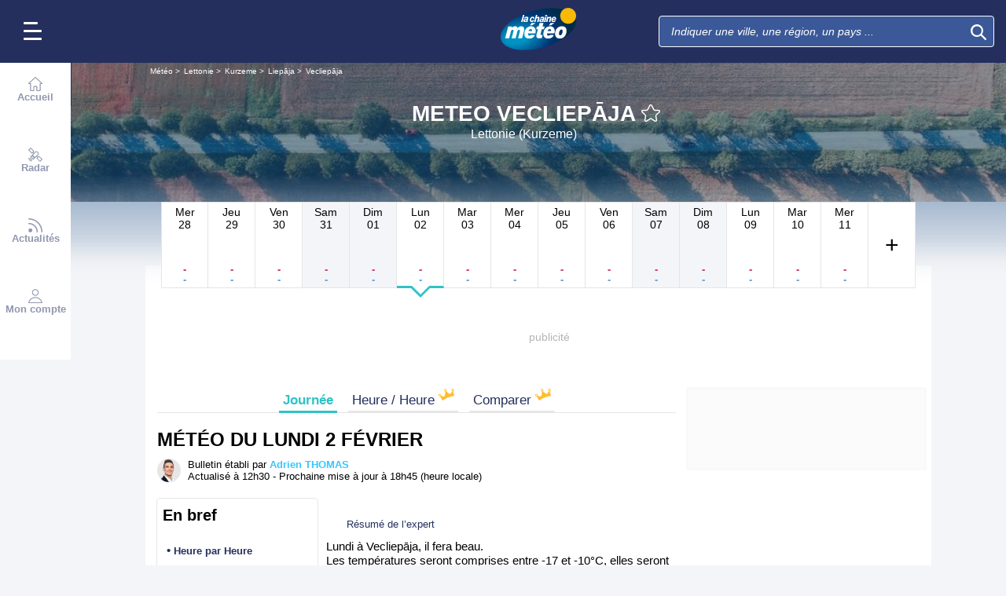

--- FILE ---
content_type: text/html; charset=UTF-8
request_url: https://www.lachainemeteo.com/meteo-lettonie/ville-175670/previsions-meteo-vecliepaja-lundi
body_size: 34404
content:
<!DOCTYPE html>
<html lang="fr">
<head>
                
    <meta charset="utf-8"/>
    <meta name="viewport" content="width=device-width, initial-scale=1, maximum-scale=2, interactive-widget=resizes-content"/>


        <link rel="preload" href="https://www.lachainemeteo.com/build/main_redesign.ee60c2d9a16b83fb6705.css" as="style" fetchpriority="high"/>

    <link rel="preload" href="https://cdn.appconsent.io/loader.js" as="script"/>
    <link rel="preload" href="https://cdn.hubvisor.io/wrapper/01BYK28ENND8X5G8K0AJ2DPK9E/hubvisor-lcm.js" as="script"/>

        <link rel="preconnect" href="https://c.client-context.hubvisor.io"/>

        
        
        <link rel="preconnect" href="https://securepubads.g.doubleclick.net">

        
                        
                

        <link rel="preload" href="https://www.lachainemeteo.com/build/forecast_redesign.88f788393fab3a825ac2.css" as="style"/>
    <link rel="preload"
          href="https://static5.mclcm.net/lcm2018/int/author/adrien-thomas_30x30.jpg"
          as="image"
          imageSrcSet="https://static5.mclcm.net/lcm2018/int/author/adrien-thomas_30x30.jpg 30w,
        https://static5.mclcm.net/lcm2018/int/author/adrien-thomas_60x60.jpg 60w,
        https://static5.mclcm.net/lcm2018/int/author/adrien-thomas_90x90.jpg 90w,
        https://static5.mclcm.net/lcm2018/int/author/adrien-thomas_105x105.jpg 105w,
        https://static5.mclcm.net/lcm2018/int/author/adrien-thomas_120x120.jpg 120w"
          type="image/jpeg"
          imagesizes="30px">


    <title>Meteo Vecliepāja Dimanche 1 Février - Lettonie (Kurzeme) : Prévisions Meteo GRATUITE à 15 jours - La Chaîne Météo</title>
<meta name="description" lang="fr" content="Meteo Vecliepāja Dimanche 1 Février - Lettonie (Kurzeme) &amp;#x263c; Longitude : 21.02 Latitude : 56.51 Altitude : 7m &amp;#x2600;"/>
<meta name="robots" content="noindex, follow"/>
<link rel="canonical" href="https://www.lachainemeteo.com/meteo-lettonie/ville-175670/previsions-meteo-vecliepaja-lundi"/>
      <link rel="alternate" href="https://www.lachainemeteo.com/meteo-lettonie/ville-175670/previsions-meteo-vecliepaja-lundi" hreflang="fr" />
    <link rel="alternate" href="https://www.lachainemeteo.ca/meteo-lettonie/ville-175670/previsions-meteo-vecliepaja-lundi" hreflang="fr-ca" />
    <link rel="alternate" href="https://www.lachainemeteo.be/meteo-lettonie/ville-175670/previsions-meteo-vecliepaja-lundi" hreflang="fr-be" />
    <link rel="alternate" href="https://www.lachainemeteo.ch/meteo-lettonie/ville-175670/previsions-meteo-vecliepaja-lundi" hreflang="fr-ch" />
    <link rel="alternate" href="https://www.weathercrave.com/weather-forecast-latvia/city-175670/weather-forecast-vecliepaja-monday" hreflang="x-default" />
    <link rel="alternate" href="https://www.weathercrave.co.uk/weather-forecast-latvia/city-175670/weather-forecast-vecliepaja-monday" hreflang="en-gb" />
    <link rel="alternate" href="https://www.weathercrave.ca/weather-forecast-latvia/city-175670/weather-forecast-vecliepaja-monday" hreflang="en-ca" />
    <link rel="alternate" href="https://www.meteoconsult.es/tiempo-letonia/ciudad-175670/previsiones-tiempo-vecliepaja-lunes" hreflang="es" />
    <link rel="alternate" href="https://www.meteoconsult.it/meteo-lettonia/citta-175670/previsioni-meteo-vecliepaja-lunedi" hreflang="it" />




<meta property="og:site_name" content="La Chaîne Météo"/>
<meta property="og:title" content="Meteo Vecliepāja Dimanche 1 Février - Lettonie (Kurzeme) : Prévisions Meteo GRATUITE à 15 jours - La Chaîne Météo"/>
<meta property="og:type" content="website"/>
<meta property="og:url" content="https://www.lachainemeteo.com/meteo-lettonie/ville-175670/previsions-meteo-vecliepaja-lundi"/>
<meta property="og:description" content="Meteo Vecliepāja Dimanche 1 Février - Lettonie (Kurzeme) &#x263c; Longitude : 21.02 Latitude : 56.51 Altitude : 7m &#x2600;"/>
    <meta property="og:image"
          content="https://static1.mclcm.net/iod/images/v2/69/citytheque/localite_104_100/1200x630_80_300_000000x10x0.jpg"/>

<meta name="twitter:card" content="summary"/>
<meta name="twitter:site" content="@lachainemeteo"/>
<meta name="twitter:title" content="Meteo Vecliepāja Dimanche 1 Février - Lettonie (Kurzeme) : Prévisions Meteo GRATUITE à 15 jours - La Chaîne Météo"/>
<meta name="twitter:description" content="Meteo Vecliepāja Dimanche 1 Février - Lettonie (Kurzeme) &#x263c; Longitude : 21.02 Latitude : 56.51 Altitude : 7m &#x2600;"/>

    <meta name="twitter:image" content="https://static1.mclcm.net/iod/images/v2/69/citytheque/localite_104_100/1200x600_80_300_000000x10x0.jpg"/>

    <meta property="fb:app_id" content="263364420578"/>

<script type="application/ld+json">
    {
        "@context": "http://schema.org",
        "@type": "Organization",
        "name": "La Chaîne Météo",
        "url": "https://www.lachainemeteo.com/meteo-france/previsions-meteo-france-aujourdhui",
        "logo":
        {
            "@context": "http://schema.org",
            "@type": "ImageObject",
            "url": "https://static5.mclcm.net/lcm2018/fr/common/logo.png"
        }
    }

</script>

    <script type="application/ld+json">
        {
            "@context": "http://schema.org",
            "@type": "Place",
            "name": "Vecliepāja"
            ,
            "geo":
            {
                "@context": "http://schema.org",
                "@type": "GeoCoordinates",
                "latitude": "56.5092",
                "longitude": "21.0152",
                "elevation": "7"
                            }
                    }

    </script>









    <script>
        

        window.lcm = {};
        window.googletag = window.googletag || {cmd: []};

        window.logMeasure = () => {
};
window.logMeasureEnd = () => {
};
window.stopMeasurements = () => {
};


const builtFilesMap = new Map([['menu_core', 'https://www.lachainemeteo.com/build/menu_core.fb9ca6f53ce358e1a2d1.js'],['panel_manager', 'https://www.lachainemeteo.com/build/panel_manager.2e0cbb888fded360441e.js'],['menu_client', 'https://www.lachainemeteo.com/build/menu_client.e6f7f783152e10b0adb8.js'],['menu_small', 'https://www.lachainemeteo.com/build/menu_small.218d0e08a9e17796974e.js'],['popin', 'https://www.lachainemeteo.com/build/popin.72634c394f352a36920b.js'],['popin_store', 'https://www.lachainemeteo.com/build/popin_store.3e33f643d4103bf7e4aa.js'],['slider_store', 'https://www.lachainemeteo.com/build/slider_store.31b5fc2b0f5305ffde3a.js'],['cookies', 'https://www.lachainemeteo.com/build/cookies.3ef71970b4b16e2eb6f2.js'],['share', 'https://www.lachainemeteo.com/build/share.18d4d459d4bcfb086379.js'],['favorite', 'https://www.lachainemeteo.com/build/favorite.6a3c97d4c2aafdde3db3.js'],['user', 'https://www.lachainemeteo.com/build/user.5f7aa7b3735304d1ae9b.js'],['shortcut', 'https://www.lachainemeteo.com/build/shortcut.2f0cc7b0092917dca66d.js'],['bookmark', 'https://www.lachainemeteo.com/build/bookmark.18c1bd0445e6c4659a81.js'],['slider', 'https://www.lachainemeteo.com/build/slider.c410a0d69d67397d582f.js'],['historical', 'https://www.lachainemeteo.com/build/historical.0dbe5280551188c16285.js'],['video', 'https://www.lachainemeteo.com/build/video.2d192a55acb42b5daeb6.js'],['alert', 'https://www.lachainemeteo.com/build/alert.395967d9f5ec93b69eb2.js'],['fonts', 'https://www.lachainemeteo.com/build/fonts.ae73283ac0c7667fe16b.js'],['device', 'https://www.lachainemeteo.com/build/device.3af0138b6fbbd68e6a2b.js'],['perf_client', 'https://www.lachainemeteo.com/build/perf_client.9ee097c91f1d974ae928.js'],['autocomplete', 'https://www.lachainemeteo.com/build/autocomplete.75dbc15609bd675ce6d0.js'],['autocomplete_header', 'https://www.lachainemeteo.com/build/autocomplete_header.3ff865a383818d56735c.js'],['autocomplete_section', 'https://www.lachainemeteo.com/build/autocomplete_section.a7cb17f18eaabd4562df.js'],['timetable', 'https://www.lachainemeteo.com/build/timetable.0f0db569653bf55a50f2.js'],['reporter', 'https://www.lachainemeteo.com/build/reporter.aa20337c3d1e2053f534.js'],['video_news', 'https://www.lachainemeteo.com/build/video_news.b56281473f87560846a8.js'],['meteomail', 'https://www.lachainemeteo.com/build/meteomail.7ee4f0213b8bfddc3ec5.js'],['top_poi', 'https://www.lachainemeteo.com/build/top_poi.0926c62f2263b00e6847.js'],['geo_history', 'https://www.lachainemeteo.com/build/geo_history.e8182ab77ad6a0015deb.js'],['top_section', 'https://www.lachainemeteo.com/build/top_section.2ac87af0a963e82c84a1.js'],['top_section_abroad', 'https://www.lachainemeteo.com/build/top_section_abroad.5f581e6111e2bc2e68bf.js'],['top_section_main_place', 'https://www.lachainemeteo.com/build/top_section_main_place.e1157c7cd11de2a570b0.js'],['main_video', 'https://www.lachainemeteo.com/build/main_video.c36c51f8e119e9e380a6.js'],['serie_video', 'https://www.lachainemeteo.com/build/serie_video.2db18b4fa379e622df68.js'],['near_cities_forecast', 'https://www.lachainemeteo.com/build/near_cities_forecast.9ae7e1ff45b4900a2863.js'],['live_core', 'https://www.lachainemeteo.com/build/live_core.5da167fa27827d45c555.js'],['live_5min', 'https://www.lachainemeteo.com/build/live_5min.95838bec756d1afeb032.js'],['live_graph', 'https://www.lachainemeteo.com/build/live_graph.232b659f25296e8de125.js'],['live_nav', 'https://www.lachainemeteo.com/build/live_nav.09dd8a5ad8346c8dddcc.js'],['edito_health', 'https://www.lachainemeteo.com/build/edito_health.c34788a2b19e1c1fa8f5.js'],['edito_beach', 'https://www.lachainemeteo.com/build/edito_beach.2640cf6b0e9b31e01867.js'],['edito_climate', 'https://www.lachainemeteo.com/build/edito_climate.b93fe52bb53cbd60ae8f.js'],['climate_info', 'https://www.lachainemeteo.com/build/climate_info.daa1144d8a9a09baed29.js'],['comparator_info', 'https://www.lachainemeteo.com/build/comparator_info.16f571412525932fe723.js'],['edito_live', 'https://www.lachainemeteo.com/build/edito_live.ee6ab40449af91e5b9bc.js'],['ias', 'https://www.lachainemeteo.com/build/ias.a438a7ea70ec35b40c1b.js'],['gam', 'https://www.lachainemeteo.com/build/gam.d6edf3add739768f5096.js'],['cmp', 'https://www.lachainemeteo.com/build/cmp.8efb28212bb3e362470a.js'],['ppid', 'https://www.lachainemeteo.com/build/ppid.b5948df9f31e32057107.js'],['oneplusx', 'https://www.lachainemeteo.com/build/oneplusx.2cd5bde319a541983478.js'],['mc_lcm_map', 'https://www.lachainemeteo.com/build/mc_lcm_map.a017605a77bbf3fb100d.js'],['user_agent', 'https://www.lachainemeteo.com/build/user_agent.e0f288e54dedc0043f1d.js'],['weather_news', 'https://www.lachainemeteo.com/build/weather_news.0005a5460a026f62c12d.js'],['log_ajax', 'https://www.lachainemeteo.com/build/log_ajax.8ec0ab058c33fcef77b0.js'],['refresh', 'https://www.lachainemeteo.com/build/refresh.2c8fddcd7643e275cc46.js'],['profile_user', 'https://www.lachainemeteo.com/build/profile_user.5e959935197272509847.js'],['favorites_user', 'https://www.lachainemeteo.com/build/favorites_user.a6bf6d1455ff34663bc4.js'],['meteomails_user', 'https://www.lachainemeteo.com/build/meteomails_user.31d6cfe0d16ae931b73c.js'],['pictures_user', 'https://www.lachainemeteo.com/build/pictures_user.eecfe4692482c6d2546d.js'],['subscriptions_user', 'https://www.lachainemeteo.com/build/subscriptions_user.4dd4ae2966201cecb814.js'],['means_payment_user', 'https://www.lachainemeteo.com/build/means_payment_user.b483766fab8156d2fd63.js'],['login_user', 'https://www.lachainemeteo.com/build/login_user.0e2b4965098c096a4b85.js'],['paypal', 'https://www.lachainemeteo.com/build/paypal.636aade3c06812f8eabd.js'],['form_element', 'https://www.lachainemeteo.com/build/form_element.8ba7974840f6ca1e84b1.js'],['check_password', 'https://www.lachainemeteo.com/build/check_password.07935509f85d72a05939.js'],['collapse_list', 'https://www.lachainemeteo.com/build/collapse_list.8106d888b1eade1e686f.js'],['top_beach', 'https://www.lachainemeteo.com/build/top_beach.a67995d53a461a77d7c9.js'],['dataset_filter_items', 'https://www.lachainemeteo.com/build/dataset_filter_items.d146ddcac36a662fe5d2.js'],['description_serie', 'https://www.lachainemeteo.com/build/description_serie.7cd52cdb791e70debf4c.js'],['media_reporter', 'https://www.lachainemeteo.com/build/media_reporter.f8280eb0bbe08ca228db.js'],['popin_vip_teaser', 'https://www.lachainemeteo.com/build/popin_vip_teaser.f468ae69a9d4577a7c55.js'],['utiq', 'https://www.lachainemeteo.com/build/utiq.a5e03dccb82810a0757a.js'],['webcam', 'https://www.lachainemeteo.com/build/webcam.b00e053832f7d5b45506.js'],['table_hover', 'https://www.lachainemeteo.com/build/table_hover.094d6d0777f9099b9bff.js'],['table_scroll', 'https://www.lachainemeteo.com/build/table_scroll.310af745c1e6a1fb851e.js'],['remarkable_phenomena', 'https://www.lachainemeteo.com/build/remarkable_phenomena.cc26cc7e2e319a9dff0e.js'],['legendTrip', 'https://www.lachainemeteo.com/build/legendTrip.a119126e5fb4740db7a5.js'],['vod', 'https://www.lachainemeteo.com/build/vod.772af801a9cee9a47211.js'],['hour_by_hour_day', 'https://www.lachainemeteo.com/build/hour_by_hour_day.d3ff3230067a1d73b6da.js'],['mails_user', 'https://www.lachainemeteo.com/build/mails_user.bd28b2b067b552f3f0c5.js'],['popin_mails_user', 'https://www.lachainemeteo.com/build/popin_mails_user.8e86f9b7133ace150c49.js'],['alertmail', 'https://www.lachainemeteo.com/build/alertmail.7ee4f0213b8bfddc3ec5.js'],['flash', 'https://www.lachainemeteo.com/build/flash.015222fcaa2ce78c822f.js'],['menu_alert', 'https://www.lachainemeteo.com/build/menu_alert.3b46339c9079d1358bf4.js'],['health', 'https://www.lachainemeteo.com/build/health.d4b7e161ca2b65178a49.js']]);
class BuiltFilesAccessor {
    #a;

    constructor(e) {
        this.#a = e ?? new Map
    }

    getFileName(e) {
        let s = this.#a.get(e);
        if (!s) throw Error(`Can't find "${e}" in built list.`);
        return s
    }
}const filesAccessor = new BuiltFilesAccessor(builtFilesMap);builtFiles = {getFileName: filesAccessor.getFileName.bind(filesAccessor)};class FetchWrapper {
    #a = window.location.href;
    #b = window.location.origin;

    async fetch(e, t = {}) {
        let s = new URL(e, this.#a), n = s.origin !== this.#b, o = {mode: "cors", ...t},
            r = new Headers(o.headers || {}), a = (o.method || "GET").toUpperCase(), h = s.toString(),
            i = void 0 !== o.json,
            c = r.has("Content-Type") && r.get("Content-Type")?.toLowerCase().startsWith("application/json");
        (i || c) && (r.set("Content-Type", "application/json"), i && (o.body = JSON.stringify(o.json), delete o.json)), n ? i || c ? (o.headers = r, "GET" !== a && console.debug("[lcm.fetch] Cross-origin complex request may trigger CORS preflight:", h)) : o.headers = new Headers(o.headers || {}) : (r.set("X-Requested-With", "XMLHttpRequest"), o.headers = r), o.headers = r;
        let p = await fetch(h, o);
        if (!p.ok) {
            let d = p.statusText ? ` (${p.statusText})` : "";
            throw Error(`Fetch error: ${p.status}${d} for URL ${h}`)
        }
        return p
    }
}const fetchInstance = new FetchWrapper;window.lcm.fetch = fetchInstance.fetch.bind(fetchInstance);class Logger {
    static #a = {success: 1, add: 1, info: 1, user: 1, deprecated: 2, warning: 2, error: 3, errorLog: 4};
    static #b = {
        success: {str: "s", c: "#292929", bgc: "#6BEC7C"},
        add: {str: "a", c: "#292929", bgc: "#6BEC7C"},
        info: {str: "i", c: "#292929", bgc: "#00b0b0"},
        user: {str: "u", c: "#fff", bgc: "#a00"},
        deprecated: {str: "d", c: "#fff", bgc: "#ed7d04"},
        warning: {str: "w", c: "#fff", bgc: "#ed7d04"},
        error: {str: "e", c: "#fff", bgc: "#f00"},
        errorLog: {str: "e", c: "#fff", bgc: "#f00"}
    };
    #c;
    #d = JSON.parse(sessionStorage.getItem("logDebugEnabled")) || !1;
    #e;

    constructor(e, r) {
        this.#c = e, this.#e = r, !1 === this.#d && /log/.test(new URLSearchParams(window.location.search).get("extra")) && (sessionStorage.setItem("logDebugEnabled", 1), this.#d = !0)
    }

    log({module: e, type: r = "info", data: g = []}) {
        let o = Logger.#a[r] || 0;
        if (!this.#d && o < this.#c) return;
        let c = Logger.#b[r], t = new Date,
            l = `${t.getHours()}:${t.getMinutes()}:${t.getSeconds()}.${t.getMilliseconds()}`,
            a = [`%c${l}%c${e}%c${c.str}`, "color: #000; padding: 1px 3px; border-radius: 3px 0 0 3px; background: #cecece;", "color: #fff; padding: 1px 3px; border-radius: 3px 0 0 3px; background: #0000bd;", `color: ${c.c}; padding: 1px 3px; border-radius: 0 3px 3px 0; background: ${c.bgc};`];
        console.log.apply(console, a.concat(g)), o >= this.#c && this.#f({module: e, data: g, type: r})
    }

    #f({module: e, data: r, type: g}) {
        try {
            window.lcm && window.lcm.logAjax && "function" == typeof window.lcm.logAjax.log ? window.lcm.logAjax.log({
                url: window.location.href,
                module: e,
                type: g,
                data: JSON.stringify(r),
                ua: navigator.userAgent,
                logUrl: this.#e
            }) : console.error("LogAjax module not ready.")
        } catch (o) {
            console.error("Problem while logging to ajax:", o)
        }
    }
}const loggerInstance = new Logger(
            4,
            'https://www.lachainemeteo.com/ajax/log'
);
_log = ({module, type = 'info', data = []}) => {
    loggerInstance.log({module, type, data});
};class Evt {
    #a = new Set;
    #b = "lcmc_";
    version = "2.0.0";

    listen(e, t) {
        this.#a.has(e) ? t() : document.addEventListener(this.#b + e, t, {once: !0})
    }

    dispatch(e) {
        "function" == typeof _log && _log({module: "Evt", type: "success", data: e}), this.#a.add(e);
        let t = new Event(this.#b + e);
        document.dispatchEvent(t)
    }
}window.evt = new Evt, document.addEventListener("DOMContentLoaded", () => {
    window.evt.dispatch("DOMContentLoaded")
});class ScriptLoader {
    #a = {};

    loadScript(e) {
        let r;
        try {
            r = builtFiles.getFileName(e)
        } catch (t) {
            console.error("Error fetching built filename:", t, e);
            return
        }
        if (e in this.#a) return;
        this.#a[e] = !0;
        let a = document.createElement("script");
        a.async = !0, a.src = r;
        let d = /\.min$/.test(e) ? `${e.slice(0, -4)}Loaded` : `${e}Loaded`;
        a.onload = () => {
            window.evt.dispatch(d)
        }, a.onerror = () => {
            console.error("Error loading file:", e, r), delete this.#a[e]
        }, document.head.appendChild(a)
    }
}const loaderInstance = new ScriptLoader;window.loadScriptBuild = loaderInstance.loadScript.bind(loaderInstance);const isHoverEnable = () => !window.matchMedia("(any-hover: none)").matches;window.isHoverEnable = () => !window.matchMedia("(any-hover: none)").matches;class Breakpoint {
    #a = [{id: "xxxl", mediaQuery: "(min-width: 2530px)"}, {id: "xxl", mediaQuery: "(min-width: 1440px)"}, {
        id: "xl",
        mediaQuery: "(min-width: 1280px)"
    }, {id: "l", mediaQuery: "(min-width: 1000px)"}, {id: "m", mediaQuery: "(min-width: 768px)"}, {
        id: "s",
        mediaQuery: "(min-width: 576px)"
    }, {id: "xs", mediaQuery: "(min-width: 360px)"}, {id: "xxs", mediaQuery: "(min-width: 320px)"}];
    #b = null;
    #c = 50;
    #d;

    constructor() {
        this.#d = this.#a[this.#a.length - 1].id
    }

    #e() {
        !this.#b && (this.#b = setTimeout(() => {
            this.#f(), this.#b = null
        }, this.#c))
    }

    #f(e = !1) {
        let i = this.#d;
        for (let t of this.#a) if (window.matchMedia(t.mediaQuery).matches) {
            i = t.id;
            break
        }
        let r = this.#d;
        this.#d = i, !1 === e && r !== this.#d && (document.dispatchEvent(new CustomEvent("breakpointChange", {
            detail: {
                size: this.#d,
                previous: r
            }
        })), document.dispatchEvent(new CustomEvent(`breakpoint${i.toUpperCase()}`, {detail: {size: this.#d}})))
    }

    load() {
        let e = e => {
            e.preventDefault(), this.#e()
        };
        window.addEventListener("resize", e, !1), window.addEventListener("orientationchange", e, !1), this.#f(!0), evt.dispatch("breakpoint")
    }

    getCurrent() {
        return this.#d
    }
}(() => {
    let e = new Breakpoint;
    window.lcm.breakpoint = e, e.load()
})();class Lazyload {
    #a = null;

    #b(target) {
        let functionPath = target.dataset.onload;
        if (functionPath) try {
            let func = window[functionPath] || eval(`window.${functionPath}`);
            "function" == typeof func ? func.call(target) : console.error(`Lazyload: Function not found or non-callable: ${functionPath}`, target)
        } catch (e) {
            console.error(`Lazyload: Error executing ${functionPath}`, e, target)
        }
    }

    #c = (a, t) => {
        a.forEach(a => {
            if (!a.isIntersecting) return;
            let e = a.target;
            e.dataset.srcset && (e.srcset = e.dataset.srcset), e.dataset.src && (e.src = e.dataset.src), e.dataset.poster && (e.poster = e.dataset.poster), e.dataset.onload && (e.dataset.evt ? evt.listen(e.dataset.evt, () => {
                this.#b(e)
            }) : this.#b(e)), e.classList.remove("lazyload"), _log({
                module: "lazyload",
                data: e
            }), e.classList.add("lazyloaded"), t.unobserve(e)
        })
    };

    constructor() {
        evt.listen("DOMContentLoaded", () => {
            this.checkLazyload()
        }), evt.dispatch("lazyload")
    }

    addLazyload(a) {
        let t = {
            threshold: a.dataset.threshold ? parseFloat(a.dataset.threshold) : 0,
            rootMargin: a.dataset.margin || "0px"
        };
        a.dataset.root && (t.root = document.getElementById(a.dataset.root) || null);
        let e = new IntersectionObserver(this.#c, t);
        e.observe(a)
    }

    checkLazyload() {
        document.querySelectorAll(".lazyload").forEach(a => {
            this.addLazyload(a)
        })
    }
}window.lcm.lazyload = new Lazyload;class Device {
    static #a = "mobile";
    static #b = "tablet";
    static #c = "desktop";
    #d = "";

    constructor() {
        this.load(), "" === this.#d && this.#e(), _log({
            module: "Device",
            type: "info",
            data: {deviceType: this.getDeviceType()}
        })
    }

    load() {
        evt.listen("breakpoint", () => {
            this.#e(), _log({
                module: "Device",
                type: "info",
                data: {deviceType: this.getDeviceType()}
            }), evt.dispatch("deviceType")
        })
    }

    getDeviceType() {
        return this.#d
    }

    isMobile() {
        return this.#d === Device.#a
    }

    isTablet() {
        return this.#d === Device.#b
    }

    isDesktop() {
        return this.#d === Device.#c
    }

    #e() {
        let e = window.lcm.breakpoint.getCurrent(), i;
        i = ["xxs", "xs", "s"].includes(e) ? Device.#a : "m" !== e || window.isHoverEnable() ? Device.#c : Device.#b, this.#d = i
    }
}window.lcm.device = new Device;class NodeSize {
    #a = new Map;
    #b = new Map;

    listen(e) {
        if (!e) return console.error("nodeSize : can't find node"), Promise.reject(Error("Node not found"));
        if (this.#a.has(e)) return this.#a.get(e);
        let t = new Promise(t => {
            let s = new ResizeObserver(i => {
                let n = i[0].contentRect, r = {width: n.width, height: n.height};
                s.unobserve(e), this.#b.delete(e), t(r)
            });
            this.#b.set(e, s), s.observe(e)
        });
        return this.#a.set(e, t), t
    }
}window.nodeSize = new NodeSize;document.addEventListener("DOMContentLoaded", () => {
    loadScriptBuild('log_ajax');
});(() => {
        class CmpShort {

        constructor() {
            this._uuid = null;
        }

        _setCookieSession(name, value) {
            _log({module: 'CMP', data: ['set cookie', name, value]});
            const domain = '.lachainemeteo.com';
            const path = '/';
            let data = value;
            const date = new Date();
            date.setTime(date.getTime() + (364 * 86400000));
            document.cookie = name + '=' + data
                + '; domain=' + domain
                + '; expires=' + date.toUTCString()
                + '; path=' + path;
        }

        _getCookieSession(name) {
            _log({module: 'CMP', data: `get cookie : ${name}`});
            const oRegex = new RegExp('[; ]?' + name + '=([^;]*)');
            return ((' ' + document.cookie).match(oRegex)) ? RegExp["$1"] : null;
        }

        getUuid() {
            return this._uuid;
        }

        _setCmpUuid() {
            let cmp_uuid = this._getCookieSession('cmp_v2_uuid');
            _log({module: 'CMP', data: `cmp_uuid : ${cmp_uuid}`});
            if (cmp_uuid === null) {
                cmp_uuid = `cmp${((new Date()).getTime() + Math.random())}`;
                _log({module: 'CMP', data: `cmp_uuid : ${cmp_uuid}`});
                this._setCookieSession('cmp_v2_uuid', cmp_uuid);
            }

            this._uuid = cmp_uuid;
        }

                load() {
            this._setCmpUuid();
        }
    }

    window.lcm.cmpShort = new CmpShort();
    window.lcm.cmpShort.load();

    window.loadCmpScripts = () => {
                window.configSFBXAppConsent = {
            appKey: 'e2486122\u002Dc57c\u002D4f0f\u002Daee5\u002Dfbdf7f3b2704',
            forceGDPRApplies: true,
            uuid: window.lcm.cmpShort.getUuid(),
            callbacks: {
                init: (error, state) => {
                    _log({module: "CMP", data: [state, error]})
                },
                show: (error) => {
                    if (error !== null) {
                        _log({module: "CMP", data: ["show", error], type: 'warning'})
                    }
                },
                listener: (tcData, success) => {
                    if (tcData !== null) {
                        _log({module: "CMP", data: [tcData.eventStatus]})
                    }

                    evt.listen('cmpLoaded', () => {
                        window.lcm.cmp.check(tcData, success)
                    });
                }
            }
        };
                logMeasure('cmp', 'file');
        const sCMP = document.createElement('script');
        sCMP.src = 'https://cdn.appconsent.io/loader.js';
        sCMP.async = true;
        document.head.appendChild(sCMP);
        sCMP.onload = () => {
            logMeasureEnd('cmp', 'file');
            _log({module: 'CMP', type: 'success', data: 'cmp.js tier loaded'});
            evt.dispatch('cmpScriptTierLoaded');
        };

                            loadScriptBuild('cmp');
        
    };

            loadCmpScripts();
        
evt.listen('cmpLoaded', () => {
    window.lcm.cmp.setConfig({
        appKey: 'e2486122\u002Dc57c\u002D4f0f\u002Daee5\u002Dfbdf7f3b2704',
        domain: '.lachainemeteo.com',
        isPrem: false,
        isConnected:         false  ,
        customPopinCss: 'https://www.lachainemeteo.com/build/popin_redesign.8c31510475db1202fb9f.css',
        subscribeUrl: 'https://www.lachainemeteo.com/videos-meteo/streaming',
        loginUrl: 'https://www.lachainemeteo.com/sign-in',
        textes: {
            subscription: {
                title: `Naviguer\u0020sur\u0020le\u0020site\u0020La\u0020Cha\u00EEne\u0020M\u00E9t\u00E9o`,
                message: `Vous avez choisi de refuser les cookies, notamment ceux concernant la publicité personnalisée.
                            <br /><br />
                            La publicité permet de proposer gratuitement des prévisions élaborées par une équipe de météorologues professionnels, des bulletins vidéos et autres contenus exclusifs.
                            <br /><br />
                            Nous vous proposons donc d'accéder au site gratuitement en acceptant les cookies, ou de vous abonner à nos services, à vous de voir ;-)
                `,
                buttons: [
                    'Je\u0020m\u0027abonne',
                    'Je\u0020change\u0020d\u0027avis\u0020et\u0020j\u0027accepte\u0020les\u0020cookies',
                    'D\u00E9j\u00E0\u0020abonn\u00E9\u0020\u003F\u0020Je\u0020me\u0020connecte',
                ]
            }
        }
    });
    window.lcm.cmp.load();
});    
})();(() => {
    class GamPlacement {
        getInstance() {
            return new GamPlacement();
        }

        constructor() {
            this.invCode = null;
            this.slotName = null;
            this.tag = null;
            this.sizes = null;
            this.isAtf = null;
            this.refreshActive = null;
            this.refreshDelay = null;
            this.refreshCurrent = null;
            this.refreshVisible = null;
            this.target = null;
            this.slot = null;
            this.targeting = null;
        }
    }

    window.lcm.newGamPlacement = new GamPlacement();

    window.lcm.gamConfig = {
        targeting: [],
        gamSlots: {
            desktop: [],
            tablet: [],
            mobile: []
        },
        readyDiv: [],
        closeAd: {}
    };

    window.lcm.ads = {};

    class Slot {
        constructor() {
            this._idGam = null;
            this._idDom = null;
            this._bp = null;
            this._invCode = null;
        }

        setIdGam(v) {
            this._idGam = v;
        }

        setIdDom(v) {
            this._idDom = v;
        }

        setBp(v) {
            this._bp = v;
        }

        setInvCode(v) {
            this._invCode = v;
        }
    }

    class SlotCollection {
        constructor() {
            this.currentBreakpoint = null;
            this.allowedCollection = {};
            this.currentCollection = {};
        }

        setConfig(gamConfig) {
            gamConfig.readyDiv.forEach(div => {
                div.display_bp.forEach(bp => {
                    if (!this.allowedCollection[bp]) {
                        this.allowedCollection[bp] = {};
                    }
                    if (!this.allowedCollection[bp][div.tag]) {
                        this.allowedCollection[bp][div.tag] = [];
                    }
                    let obj = new Slot();
                    obj.setIdGam(div.tag);
                    obj.setIdDom(div.target);
                    obj.setBp(bp);


                    let device = this._getDeviceByBreakpoint(bp);

                    let gamPlacement = null;
                    for (let k = 0; k < gamConfig.gamSlots[device].length; k++) {
                        if (gamConfig.gamSlots[device][k].slotName === div.tag) {
                            gamPlacement = gamConfig.gamSlots[device][k];
                            break;
                        }
                    }
                    if (gamPlacement !== null) {
                        obj.setInvCode(gamPlacement.invCode);
                    }
                    this.allowedCollection[bp][div.tag].push(obj);

                });

            });
            return this;
        }

        run(breakpoint) {

            this.currentBreakpoint = breakpoint;
            this.currentCollection = this.allowedCollection[this.currentBreakpoint];

            _log({module: 'SlotCollection', data: [`run`, {'allowedCollection': this.allowedCollection}]});

            return this;
        }

        getSlotsByGamId() {
            return this.currentCollection;
        }

        _getDeviceByBreakpoint(bp) {
            let device = 'desktop';
            if (['xxs', 'xs', 's'].indexOf(bp) !== -1) {
                device = 'mobile';
            } else if (['m'].indexOf(bp) !== -1) {
                device = 'tablet';
            }
            return device;
        }

        addSlotVideo(videoConfig, targetId) {
            ['l', 'm', 's', 'xl', 'xs', 'xxs', 'xxl', 'xxxl'].forEach(bp => {
                if (!this.allowedCollection[bp]) {
                    this.allowedCollection[bp] = {};
                }
                let device = this._getDeviceByBreakpoint(bp);

                if (!this.allowedCollection[bp][videoConfig[device].idGam]) {
                    this.allowedCollection[bp][videoConfig[device].idGam] = [];
                }

                let obj = new Slot();
                obj.setBp(bp);
                obj.setInvCode(videoConfig[device]['invCode']);
                obj.setIdGam(videoConfig[device].idGam);
                obj.setIdDom(targetId);

                this.allowedCollection[bp][videoConfig[device].idGam].push(obj);
            });


        }
    }

    window.lcm.ads.slotCollection = new SlotCollection();

    class Keywords {
        constructor() {
            this._currentDevice;
            this._globals = [];
            this._globalsPrebid = [];
            this._globals1PlusX = [];
            this._slots = {};//by device
            this._videos = {};

            this.setDevice(this._getBreakpointDevice(window.lcm.breakpoint.getCurrent()));
        }

        setDevice(name) {
            _log({module: 'Keyword', data: ['set device', name]});
            this._currentDevice = name;
        }

        setGlobals(arr) {
            _log({module: 'Keyword', data: ['set globals', arr]});
            this._globals = this._globals.concat(arr);
        }

        setGlobalsPrebid(obj) {
            _log({module: 'Keyword', data: ['set globals prebid', obj]});
            for (let k in obj) {
                this._globalsPrebid.push({key: k, value: obj[k]});
            }
        }

        setGlobals1PlusX(obj) {
            _log({module: 'Keyword', data: ['set globals 1PlusX', obj]});
            for (let k in obj) {
                this._globals1PlusX.push({key: k, value: obj[k]});
            }
        }
        _initSlot(slotName) {
            if (!this._slots[this._currentDevice]) {
                this._slots[this._currentDevice] = {};
            }
            if (!this._slots[this._currentDevice][slotName]) {
                this._slots[this._currentDevice][slotName] = [];
            }
        }

        delSlot(slotName) {
            this._initSlot(slotName);
            this._slots[this._currentDevice][slotName] = [];
        }

        setSlot(slotName, obj) {
            _log({module: 'Keyword', data: ['set slot', slotName, obj]});
            this._initSlot(slotName);
            for (let k in obj) {
                this._slots[this._currentDevice][slotName].push({key: k, value: obj[k]});
            }
        }

        getGlobals() {//call depuis gam
            return this._globals;
        }

        getGlobalsPrebid() {//call depuis ias
            return this._globalsPrebid;
        }

        // TODO use for HBV only 1plusX et ctx1plusx
        getGlobals1PlusX() {
            return this._globals1PlusX;
        }
        getBySlotName(slotName) {
            _log({module: 'Keyword', data: ['get by slot name', slotName]});
            try {
                const test = this._slots[this._currentDevice][slotName];
                if (test === undefined) {
                    throw 'slotName not found';
                }
                return test;
            } catch (e) {
                return [];
            }
        }

        getKwValue(slotName, keyName) {
            const kwList = this.getBySlotName(slotName);
            let kwValue = '';
            if (kwList) {
                const kwObj = kwList.filter(x => x.key === keyName);
                if (kwObj.length) {
                    kwValue = kwObj[0].value;
                }
            }
            return kwValue;
        }

        setVideoKw(videoName, str) {
            this._videos[videoName] = str;
        }

        getVideoKw(videoName) {
            _log({module: 'Keyword', data: ['get video KW', videoName]});
            try {
                const test = this._videos[videoName];
                if (test === undefined) {
                    throw 'videoName not found';
                }
                return test;
            } catch (e) {
                return '';
            }
        }

        _getBreakpointDevice(breakpoint) {
            let device = null;
            if (['xxs', 'xs', 's'].indexOf(breakpoint) !== -1) {
                device = 'mobile';
            } else if (['m'].indexOf(breakpoint) !== -1) {
                device = 'tablet';
            } else if (['l', 'xl', 'xxl', 'xxxl'].indexOf(breakpoint) !== -1) {
                device = 'desktop';
            }
            return device;
        }

    }

    window.lcm.ads.keywords = new Keywords();

    window.Hubvisor = window.Hubvisor || {cmd: []};


})();
// UTIQ


// Force Host

window.dataLayer = window.dataLayer || [];
window.Utiq = window.Utiq || {};
window.Utiq.config = {
    listeners: {
        onEligibilityChecked: ({ isEligible }) => {
            if (isEligible) {
                _log({module: 'Utiq', data: 'User is eligible', type: 'info'});
                addUtiqLinkRedesign();
            } else {
                _log({module: 'Utiq', data: 'User is not eligible', type: 'info'});
            }
        },
        onConsentManagerStatusChanged: ({ status }) => {
            handleConsentStatusChange(status);
        },
        onIdsAvailable: ({ mtid }) => {
            _log({module: 'Utiq', data: 'Ids are available', type: 'info'});
            window.lcm.cmp.setUtiqMartechPass(mtid);
            _log({module: 'Utiq', data: 'lefigaro syncIds utiq', type: 'info'});
            ope("lefigaro", "syncIds", [`utiq:${mtid}`]);
        }
    }
};

evt.listen('cmpAccepted', () => {
    loadScriptBuild('utiq');
});

evt.listen('utiqLoaded', () => {
    if ( window.lcm.cmp !== 'undefined') {
        if (window.lcm.cmp.getAllConsents()) {
            window.lcm.utiq.updateVisits();
            if (window.lcm.utiq.getNbVisits() > 1) {
                (() => {
                    const s = document.createElement("script");
                    s.type = 'text/javascript';
                    s.src = "https://utiq.lachainemeteo.com/utiqLoader.js";
                    s.onload = () => {
                        _log({
                            module: 'Utiq',
                            data: {msg: "Utiq Script added", cmpAllConsents: window.lcm.cmp.getAllConsents(), nbVisits: window.lcm.utiq.getNbVisits()}
                        });
                        evt.dispatch('utiq_tier_loaded');
                    };
                    s.onerror = () => {
                        console.error("Failed to load Utiq script.");
                    };

                    document.head.appendChild(s);
                })();
            }
        } else {
            _log({
                module: 'Utiq',
                data: {
                    msg: "Utiq can't be launch before accepted CMP",
                    cmpAllConsents: window.lcm.cmp.getAllConsents(),
                    nbVisits: window.lcm.utiq.getNbVisits()
                }
            });
        }
    }
});

const addUtiqLinkRedesign = () => {
    let utiqLink = document.getElementById('leadUtiqLink');
    if (!utiqLink) {
        let linksElt = document.querySelector("#footer .sitemap");
        if (linksElt) {
            let utiqItem = document.createElement("li");
            let utiqLink = document.createElement("a");

            utiqLink.id = 'leadUtiqLink';
            utiqLink.classList.add('link');
            utiqLink.href = "https\u003A\/\/www.lachainemeteo.com\/services\u002Dmeteo\/info\/utiq";
            utiqLink.text = "G\u00E9rer\u0020Utiq";

            utiqItem.classList.add('item');
            utiqItem.insertAdjacentElement('beforeend', utiqLink);
            linksElt.insertAdjacentElement("beforeend", utiqItem);
        }
    }
};

const handleConsentStatusChange = (status) => {
    _log({module: 'Utiq', data: {consent: status}, type: 'info'});
    window.dataLayer = window.dataLayer || [];
    window.dataLayer.push({
        event: 'ga_event',
        'ga_event.category': 'utiq',
        'ga_event.action': 'consentStatusChanged',
        'ga_event.label': status
    });
};

evt.listen('DOMContentLoaded', () => {
    if (document.cookie.indexOf("utiq_consent_status") > 0) {
        addUtiqLinkRedesign();
    }
});

loadScriptBuild('oneplusx');
evt.listen('oneplusxLoaded', () => {

    evt.listen('cmpScriptTierLoaded', () => {
        logMeasure('onePlusX', 'display');
        window.lcm.onePlusX.load();
    });
});

(() => {
    class Hubvisor {

        constructor() {
            this._hubvisor_firstLoad = true;
            this._hubvisor_request_timeout = 6E3;
            this._hubvisor_display_timeout = null;
            this._hubvisor_video_timeout = null;
            this._video_enable = false;
            this.chronos = {
                logDisplaySent:true,
                logVideoSent:true,
                display:{
                    start:performance.now(),
                    end:performance.now()
                },
                video:{
                    start:performance.now(),
                    end:performance.now()
                },
                script:{
                    start:performance.now(),
                    end:performance.now()
                }
            };
                                                                                }


        load() {
            logMeasure('hubvisor-display-all', 'display');
            if (this._video_enable) {
                logMeasure('hubvisor-instream-all', 'display');
            }

            this._loadScript();
            this._loadEvents();
        }

        _loadEvents() {
            _log({module: 'Hubvisor', type: 'success', data: 'hubvisor _loadEvents'});
            evt.listen('onePlusX_keywords', () => {
                window.Hubvisor.cmd.push(() => {
                    _log({module: 'Hubvisor', type: 'success', data: 'hubvisor CMD queue is ok'});
                    window['Hubvisor']('ready', null, () => {
                        _log({module: 'Hubvisor', type: 'success', data: 'hubvisor ready'});
                        this._setInvcodeForHubvisor();

                        logMeasure('hubvisor-tcf', 'display');


                        window.__tcfapi('addEventListener', 2, (tcData, success) => {
                            _log({module: 'Hubvisor', type: 'success', data: ['hubvisor tcf', tcData]});

                            if (tcData.eventStatus === 'tcloaded' || tcData.eventStatus === 'useractioncomplete') {
                                logMeasureEnd('hubvisor-tcf', 'display');
                                logMeasure('hubvisor-cmp-display', 'display');
                                if (this._video_enable) {
                                    logMeasure('hubvisor-cmp-instream', 'display');
                                }


                                this._hbvDisplayTimeout();

                                if (this._video_enable) {
                                    this._hbvVideoTimeout();
                                }

                            }
                        });

                        this._callDisplayForHubvisor();

                        if (this._video_enable) {
                            // TODO check etranger
                            this._callVideoForHubvisor();
                        }
                    });
                });
            });
        }

        _hbvDisplayTimeout() {
            this._hubvisor_display_timeout = setTimeout(() => {
                if(!this.chronos.logDisplaySent) {
                    this.chronos.logDisplaySent = true;
                    this.chronos.display.end = performance.now();
                    evt.listen('log_ajaxLoaded', () => {
                        window.lcm.logAjax.log({
                            url: window.location.href,
                            module: 'hubvisor',
                            infos: {
                                type: 'display',
                                state: 'timeout',
                                timings: {
                                    script: Math.round(this.chronos.script.end - this.chronos.script.start),
                                    display: Math.round(this.chronos.display.end - this.chronos.display.start)
                                }
                            },
                            ua: navigator.userAgent
                        });
                    });
                }
                _log({module: 'Hubvisor', type: 'warning', data: 'hubvisor request display timeout'});

                evt.listen('gamLoaded', () => {
                    window.lcm.gam.validatePrebid('hubvisor');
                });

                logMeasureEnd('hubvisor-display', 'timeout');
            }, this._hubvisor_request_timeout);
        }

        _hbvVideoTimeout() {
            this._hubvisor_video_timeout = setTimeout(() => {
                if(!this.chronos.logVideoSent) {
                    this.chronos.logVideoSent = true;
                    this.chronos.video.end = performance.now();
                    evt.listen('log_ajaxLoaded', () => {
                        window.lcm.logAjax.log({
                            url: window.location.href,
                            module: 'hubvisor',
                            infos: {
                                type: 'instream',
                                state: 'timeout',
                                timings: {
                                    script: Math.round(this.chronos.script.end - this.chronos.script.start),
                                    video: Math.round(this.chronos.video.end - this.chronos.video.start)
                                }
                            },
                            ua: navigator.userAgent
                        });
                    });
                }
                _log({module: 'Hubvisor', type: 'warning', data: 'hubvisor request video timeout'});
                evt.dispatch('hubvisor_stopWaitForBids');
                logMeasureEnd('hubvisor-instream', 'timeout');
            }, this._hubvisor_request_timeout);
        }

        _loadScript() {
            this.chronos.script.start = performance.now();
            _log({module: 'Hubvisor', type: 'success', data: 'hubvisor.js start loaded'});
            logMeasure('hubvisor', 'file');
            const script = document.createElement('script');
            script.src = 'https://cdn.hubvisor.io/wrapper/01BYK28ENND8X5G8K0AJ2DPK9E/hubvisor-lcm.js';
            script.async = true;
            document.head.appendChild(script);
            script.onload = () => {
                this.chronos.script.end = performance.now();
                logMeasureEnd('hubvisor', 'file');
                _log({module: 'Hubvisor', type: 'success', data: 'hubvisor.js tier loaded'});
            };
        }

        _getTargetingForHubvisor() {
                        let globalFormated = {};
            let globalList = window.lcm.ads.keywords.getGlobals();
            globalList.forEach((item) => {
                globalFormated[item.key] = item.value;
            });

            let global1PlusXList = window.lcm.ads.keywords.getGlobals1PlusX();
            global1PlusXList.forEach((item) => {
                globalFormated[item.key] = item.value;
            });
            _log({
                module: 'Hubvisor',
                type: 'success',
                data: {msg: 'hubvisor targeting (keywords)', 'kw': globalFormated}
            });

            return globalFormated;
        }

        _setInvcodeForHubvisor() {
            const invCodes = [];

            let targeting = this._getTargetingForHubvisor();

            let slotsByGamId = window.lcm.ads.slotCollection.getSlotsByGamId();
            for (let gamId in slotsByGamId) {
                slotsByGamId[gamId].forEach((slot) => {
                    
                    // HBV object {invcode:string,targeting:{}}
                    invCodes.push({invcode: slot._invCode, targeting: targeting});
                                    });
            }

            this._setInvcodeForHubvisorGeneric(invCodes);
        }

        _setInCodesForRefresh(invCode) {
            const invCodes = [];
            let targeting = this._getTargetingForHubvisor();

            // HBV object {invcode:string,targeting:{}}
            invCodes.push({invcode: invCode, targeting: targeting});

            this._setInvcodeForHubvisorGeneric(invCodes);
        }

        _setInvcodeForHubvisorGeneric(invCodes) {
            _log({module: 'Hubvisor', data: [`_setInvcodeForHubvisorGeneric`, {'invCode': invCodes}]});
            window.Hubvisor.cmd.push(() => {
                window.Hubvisor('extra:set-invcodes', invCodes);
            });
        }


        _callDisplayForHubvisor() {
            this.chronos.display.start = performance.now();
            logMeasure('hubvisor-evt-display', 'display');
            logMeasure('hubvisor-display', 'timeout');
            _log({module: 'Hubvisor', data: ['Hubvisor call display ...']});


            // event execute bids
            window.Hubvisor('register-bids-handler', placements => {
                clearTimeout(this._hubvisor_display_timeout);
                this._hubvisor_display_timeout = null;
                if(!this.chronos.logDisplaySent) {
                    this.chronos.logDisplaySent = true;
                    this.chronos.display.end = performance.now();
                    evt.listen('log_ajaxLoaded', () => {
                        window.lcm.logAjax.log({
                            url: window.location.href,
                            module: 'hubvisor',
                            infos: {
                                type: 'display',
                                state: 'complete',
                                timings: {
                                    script: Math.round(this.chronos.script.end - this.chronos.script.start),
                                    display: Math.round(this.chronos.display.end - this.chronos.display.start)
                                }
                            },
                            ua: navigator.userAgent
                        });
                    });
                }

                _log({module: 'Hubvisor', data: ['Hubvisor display result', placements]});

                placements.forEach(({placementId, targetings}) => {
                    if (Object.entries(targetings).length) {
                        window.lcm.ads.keywords.delSlot(placementId);
                        window.lcm.ads.keywords.setSlot(placementId, targetings);

                        if (this._hubvisor_firstLoad === false) {
                            evt.listen('gamLoaded', () => {
                                window.lcm.gam.refreshTagBySlotName(placementId);
                            });
                        }

                    }
                });
                logMeasureEnd('hubvisor-cmp-display', 'display');
                logMeasureEnd('hubvisor-evt-display', 'display');
                logMeasureEnd('hubvisor-display-all', 'display');

                if (this._hubvisor_firstLoad === true) {
                    evt.listen('gamLoaded', () => {
                        window.lcm.gam.validatePrebid('hubvisor');
                    });
                }
                this._hubvisor_firstLoad = false;

            });


        }

        _callVideoForHubvisor() {
            this.chronos.video.start = performance.now();
            logMeasure('hubvisor-instream', 'timeout');
            logMeasure('hubvisor-evt-instream', 'display');
            _log({module: 'Hubvisor', data: ['Hubvisor call video ...']});


            window.Hubvisor('instream:on-bids-ready', bids => {
                clearTimeout(this._hubvisor_video_timeout);
                this._hubvisor_video_timeout = null;

                if(!this.chronos.logVideoSent) {
                    this.chronos.logVideoSent = true;
                    this.chronos.video.end = performance.now();
                    evt.listen('log_ajaxLoaded', () => {
                        window.lcm.logAjax.log({
                            url: window.location.href,
                            module: 'hubvisor',
                            infos: {
                                type: 'instream',
                                state: 'complete',
                                timings: {
                                    script: Math.round(this.chronos.script.end - this.chronos.script.start),
                                    video: Math.round(this.chronos.video.end - this.chronos.video.start)
                                }
                            },
                            ua: navigator.userAgent
                        });
                    });
                }
                _log({module: 'Hubvisor', data: ['Hubvisor instream result', bids]});

                bids.players.forEach(player => {
                    window.lcm.ads.keywords.setVideoKw(player.playerId, player.queryFragment.trim());
                });

                evt.listen('cmpAccepted', () => {
                    evt.dispatch('hubvisor_stopWaitForBids');
                });

                logMeasureEnd('hubvisor-cmp-instream', 'display');
                logMeasureEnd('hubvisor-evt-instream', 'display');
                logMeasureEnd('hubvisor-instream-all', 'display');
            });


        }

        hubvisorRefreshTag(slot) {
            // slot de gam (nouveau invCode)
            this._setInCodesForRefresh(slot.invCode);

            // execute event hubvisor  "register-bids-handler"
                        window.Hubvisor('refresh', [slot.slotName]);
        }


        enableVideo() {
            this._video_enable = true;
        }
    }

    window.lcm.ads.hubvisor = new Hubvisor();
})();

            evt.listen('cmpAllConsentsAccepted', () => {
        ((s, t, a, y, twenty, two) => {
            s.Stay22 = s.Stay22 || {};
    // Just fill out your configs here
            s.Stay22.params = {
                aid: "meteoconsult",
                excludes: ["vrbo", "booking", "expedia", "tripadvisor", "hotelscombined", "hotelscom"],
                deepStruct: []
            };

            // Leave this part as-is;
            twenty = t.createElement(a);
            two = t.head;
            twenty.async = 1;
            twenty.src = y;
            two.appendChild(twenty);
        })(window, document, "script", "https://scripts.stay22.com/letmeallez.js");
    });

        window.wls = {
    options: {
        list: {id: "lachainemeteo"},
        stats: {trackingId: "UA-75588349-1"}
    }
};
evt.listen('cmp', () => {
    s = document.createElement('script');
    s.src = 'https://static-lists.linternaute.com/wls/wls.js';
    document.head.appendChild(s);
    s.onload = () => {
        window.googletag.cmd.push(() => {
            if (typeof wls !== 'undefined' && typeof wls.getData !== 'undefined') {
                wls.getData(
                    'isWhitelisted',
                    null,
                    function (result) {
                        var desadblock = result ? '1' : '0';
                        googletag.pubads().setTargeting('ccm_whitelist', desadblock);
                                            }
                );
            }
        });
    };
});
    </script>


    <link rel="preload" href="//static5.mclcm.net/lcm2018/fonts/nunito_sans_v8/regular.woff2" as="font"
          type="font/woff2" crossorigin
          onload="evt.listen('scriptFonts', () => { window.lcm.fonts.subsetFontLoaded(); });"
          fetchpriority="high"
    >

                                                                    <script>
        loadScriptBuild('fonts');
        evt.listen('fontsLoaded', () => {
            window.lcm.fonts.setDomain('static5.mclcm.net/lcm2018/fonts');
            window.lcm.fonts.load();
        });
    </script>


                    <script>
    var dataLayer = [{
        'site':`La chaîne météo (lachainemeteo.com)`,
        'environnement':`production`,        
        'support':'',        
        'websiteVersion':'',
        'level1':`previsions`,
        'level2':`villes`,
        'level3':`vecliepāja_null_lva`,
        'idType':`101`,
        'idPays':`100`,
        'namePays':`Lettonie`,
        'idRegion':`1184`,
        'nameRegion':`Kurzeme`,
        'idDpt':`3598`,
        'nameDpt':`Liepāja`,
        'idEntite':`175670`,
        'echeance':`J5`,        
        'source':(function () { try { let val = ((window.location.hash).substring(1)); return val.substring(0, 149); } catch (e) { return ''; } })(),
        'siteLanguage':`fr_FR`,
        'pageCategory':``,        
        'userAgent':(function () { try { let val = (navigator.userAgent); return val.substring(0, 149); } catch (e) { return ''; } })(),
        'userStatus':`non abonné`,
        'adblocks':``,
        'sessionType':``,
        'idArticle':``,
        'subscriptionContentType':`gratuit`,
        'estCANAL':`non`
    }];

    
    
    evt.listen('deviceType', function () {
        try {
            let val = (window.lcm.device.getDeviceType());
            dataLayer.push({'support': val.substring(0, 149)});
        } catch (e) {
            console.log('DataLayer Error ['+e.message+']');
        }
    });
    evt.listen('deviceType', function () {
        try {
            let val = (window.lcm.device.getDeviceType());
            dataLayer.push({'websiteVersion': val.substring(0, 149)});
        } catch (e) {
            console.log('DataLayer Error ['+e.message+']');
        }
    });    _log({module:'DataLayer', type:'info', data:{
        'DataLayer': dataLayer
    }})
    function loadGTM() {
        (function (w, d, s, l, i) {
            w[l] = w[l] || [];
            w[l].push({'gtm.start': new Date().getTime(), event: 'gtm.js'});
            var f = d.getElementsByTagName(s)[0], j = d.createElement(s), dl = l != 'dataLayer' ? '&l=' + l : '';
            j.async = true;
            j.src = 'https://www.googletagmanager.com/gtm.js?id=' + i + dl;
            f.parentNode.insertBefore(j, f);
        })(window, document, 'script', 'dataLayer', 'GTM-TGN88WM');
    }
</script>
    <script>
        // evt.listen('cmpAccepted',()=>{
            loadGTM();
        // });
    </script>

    <script>
    (function(x,p,l,n,a,i) {
        a=p.createElement(l);a.async=!0;a.src=n;a.xpln=x;
        i=p.currentScript||p.getElementsByTagName(l)[0];i.parentNode.insertBefore(a,i);
    })({xid:'mediafigaro'},document,'script','https://cdn.xpln.tech/page.js');

    (function(x,p,l,n,a,i) {
        self.xpln_targeting=function(){};
        self.get_xpln_targeting=function(){};
        a=x.createElement(p);a.async=!0;
        a.src = l + 'mediafigaro' + '/'+location.hostname+
        '.js';
        i=x.currentScript||x.getElementsByTagName(p)[0];i.parentNode.insertBefore(a,i);
    })(document,'script','https://cdn.xpln.tech/');
</script>
    <script>
    const oneplusxInfos = {        'page_attr_pagecategory':`previsions`,
            'page_attr_level1':`previsions`,
            'page_attr_level2':`villes`,
            'page_attr_level3':`vecliepāja_null_lva`,
            'page_attr_tagname1':``,
            'page_attr_tagname2':``,
            'page_attr_tagname3':``,
            'page_attr_articleid':``,
            'page_attr_author':``,
            'page_attr_pays':`Lettonie`,
            'page_attr_region':`Kurzeme`,
            'page_attr_departement':`Liepāja`,
            'page_attr_montant':``,
            'page_attr_quantite':``,
            'page_attr_subscriptioncontentstate':``,
            'page_attr_subscriptioncontenttype':``,
            'page_attr_userstatus':`inconnu`,
            'page_attr_userstate':`non-connecte`,
            'page_attr_subscription':``,
            'page_attr_visitor_id':``,
            'type':`default`,
            'page_attr_url_path_1':`meteo-lettonie`,
            'page_attr_url_path_2':`ville-175670`,
            'page_attr_url_path_3':`previsions-meteo-vecliepaja-lundi`,
            'page_attr_url_path_4':``,
            'page_attr_page_title':``,
            'page_attr_ctnt_qual':``,
            'page_attr_domain':`lachainemeteo.com`,
            'page_attr_full_domain':`www.lachainemeteo.com`,
            'page_attr_url_cleaned':`www.lachainemeteo.com/meteo-lettonie/ville-175670/previsions-meteo-vecliepaja-lundi`,
            'page_attr_Seen-een':``,
            'page_attr_sourcesite':(function () { try { return document.referrer; } catch(e) {return ''; } })()
        };
</script>
        <script type="application/ld+json">
    {"@context":"http://schema.org","@type":"BreadcrumbList","itemListElement":[{"@type":"ListItem","position":1,"item":{"@id":"https://www.lachainemeteo.com/meteo-france/previsions-meteo-france-aujourdhui","name":"M\u00e9t\u00e9o"}},{"@type":"ListItem","position":2,"item":{"@id":"https://www.lachainemeteo.com/meteo-lettonie/pays-100/previsions-meteo-lettonie-aujourdhui","name":"Lettonie"}},{"@type":"ListItem","position":3,"item":{"@id":"https://www.lachainemeteo.com/meteo-lettonie/region-1184/previsions-meteo-kurzeme-aujourdhui","name":"Kurzeme"}},{"@type":"ListItem","position":4,"item":{"@id":"https://www.lachainemeteo.com/meteo-lettonie/departement-3598/previsions-meteo-liepaja-aujourdhui","name":"Liep\u0101ja"}},{"@type":"ListItem","position":5,"item":{"@id":"https://www.lachainemeteo.com/meteo-lettonie/ville-175670/previsions-meteo-vecliepaja-aujourdhui","name":"Vecliep\u0101ja"}}]}
</script>
    
    
        <link rel="preload"
              imagesrcset="https://static1.mclcm.net/iod/images/v2/69/citytheque/localite_104_100/1024x285_80_300_000000x10x0.jpg 1024w"
              imagesizes="100vw"
              as="image"
              type="image/jpg"
              media="(min-width: 1000px)"
              fetchpriority="high"
        />

        <link rel="preload"
              imagesrcset="https://static1.mclcm.net/iod/images/v2/69/citytheque/localite_104_100/1000x285_80_300_000000x10x0.jpg 1000w"
              imagesizes="100vw"
              as="image"
              type="image/jpg"
              media="(max-width: 999px) and (min-width: 750px)"
              fetchpriority="high"
        />

        <link rel="preload"
              imagesrcset="https://static1.mclcm.net/iod/images/v2/69/citytheque/localite_104_100/750x177_80_300_000000x10x0.jpg 750w, https://static1.mclcm.net/iod/images/v2/69/citytheque/localite_104_100/1500x354_80_300_000000x10x0.jpg 1500w"
              imagesizes="100vw"
              as="image"
              type="image/jpg"
              media="(max-width: 749px) and (min-width: 420px)"
              fetchpriority="high"
        />

                                                                        <link rel="preload"
              imagesrcset="https://static1.mclcm.net/iod/images/v2/69/citytheque/localite_104_100/420x177_80_300_000000x10x0.jpg 420w"
              imagesizes="100vw"
              as="image"
              type="image/jpg"
              media="(max-width: 419px)"
              fetchpriority="high"
        />

    

    <link rel="apple-touch-icon" sizes="120x120" href="https://static5.mclcm.net/lcm2018/fr/common/favicons/120_iPhone_retina.png"/>
<link rel="apple-touch-icon" sizes="152x152" href="https://static5.mclcm.net/lcm2018/fr/common/favicons/152_iPad_retina.png"/>
<link rel="apple-touch-icon" sizes="167x167" href="https://static5.mclcm.net/lcm2018/fr/common/favicons/167_iPad_pro.png"/>
<link rel="apple-touch-icon" sizes="180x180" href="https://static5.mclcm.net/lcm2018/fr/common/favicons/180_iPhone_6_plus.png"/>

<link rel="icon" type="image/png" sizes="32x32" href="https://static5.mclcm.net/lcm2018/fr/common/favicons/32_taskbar_shortcut_icon.png"/>
<link rel="icon" type="image/png" sizes="96x96" href="https://static5.mclcm.net/lcm2018/fr/common/favicons/96_desktop_shortcut_icon.png"/>
<link rel="icon" type="image/png" sizes="16x16" href="https://static5.mclcm.net/lcm2018/fr/common/favicons/16_browser_favicon.png"/>

<link rel="icon" type="image/png" sizes="128x128" href="https://static5.mclcm.net/lcm2018/fr/common/favicons/128_chrome_webstore_icon.png"/>
<link rel="icon" type="image/png" sizes="196x196" href="https://static5.mclcm.net/lcm2018/fr/common/favicons/196_android_chrome_icon.png"/>
<link rel="icon" type="image/png" sizes="228x228" href="https://static5.mclcm.net/lcm2018/fr/common/favicons/228_opera_coast_icon.png"/>

<link rel="icon" type="image/png" sizes="70x70" href="https://static5.mclcm.net/lcm2018/fr/common/favicons/70_windows.png"/>
<link rel="icon" type="image/png" sizes="270x270" href="https://static5.mclcm.net/lcm2018/fr/common/favicons/270_windows.png"/>
<link rel="icon" type="image/png" sizes="310x310" href="https://static5.mclcm.net/lcm2018/fr/common/favicons/310_310_windows.png"/>
<link rel="icon" type="image/png" sizes="310x150" href="https://static5.mclcm.net/lcm2018/fr/common/favicons/310_150_windows.png"/>


    

                <script>
                        window.lcm.gamConfig.readyDiv.push({
    tag: 'habillage',
    target: 'arche',
    display_bp:["xxs","xs","s","m","l","xl","xxl","xxxl"]
});
            window.lcm.gamConfig.readyDiv.push({
    tag: 'mban_atf',
    target: 'mban_atf',
    display_bp:["xxs","xs","s","m"]
});            window.lcm.gamConfig.readyDiv.push({
    tag: 'mban_atf',
    target: 'mban_atf\u002Dxl',
    display_bp:["l","xl","xxl","xxxl"]
});            window.lcm.gamConfig.readyDiv.push({
    tag: 'pave_atf',
    target: 'atf_desktop',
    display_bp:["l","xl","xxl","xxxl"]
});            window.lcm.gamConfig.readyDiv.push({
    tag: 'pave_atf',
    target: 'pave_btf_small',
    display_bp:["xxs","xs","s","m"]
});            window.lcm.gamConfig.readyDiv.push({
    tag: 'pave_btf',
    target: 'pave_btf_large',
    display_bp:["l","xl","xxl","xxxl"]
});

            
window.lcm.gamConfig.closeAd.ico = '<svg class="icon icon-Close " aria-hidden="true" ><use xlink:href="/images/int/svg/icons-v1.1.29.svg#close" /></svg>';
window.lcm.gamConfig.closeAd.label = 'Fermer';
window.lcm.gamConfig.closeAd.popin = {
    buttonLabel: 'D\u00E9couvrir',
    url: 'https://www.lachainemeteo.com/videos-meteo/streaming'
};
window.lcm.gamConfig.interstitial = {"mobile":"\/31695825\/lachainemeteo\/webmobile_smartphone_nos\/smartphone_fr_lachainemeteo_localites_special"};



window.lcm.gamConfig.targeting.push({key: 'lg', value: '-fr-'});
window.lcm.gamConfig.targeting.push({key: 'cont', value: '-5-'});
window.lcm.gamConfig.targeting.push({key: 'pays', value: '-100-'});
window.lcm.gamConfig.targeting.push({key: 'rgn', value: '-1184-'});
window.lcm.gamConfig.targeting.push({key: 'dpt', value: '-3598-'});
window.lcm.gamConfig.targeting.push({key: 'entite', value: '-175670-'});
window.lcm.gamConfig.targeting.push({key: 'type', value: '-101-'});
window.lcm.gamConfig.targeting.push({key: 'echeance', value: '-5-'});

let placement;
placement = window.lcm.newGamPlacement.getInstance();
                        placement.invCode = 'desktop_fr_lachainemeteo_lachainemeteo_special';
                                    placement.slotName = 'habillage';
                                    placement.tag = '\/31695825\/lachainemeteo\/web_desktop_nos\/desktop_fr_lachainemeteo_localites_special';
                        placement.sizes = [[2,1],[2,2],[1800,1000]];
                             placement.isAtf = true;
                                     placement.refreshActive = false;
                                     placement.refreshDelay = 0;
                                     placement.refreshCurrent = 0;
                                     placement.refreshVisible = 0;
                                    placement.target = '';
                                    placement.slot = '';
                        placement.targeting = [];
    window.lcm.gamConfig.gamSlots.desktop.push(placement);
placement = window.lcm.newGamPlacement.getInstance();
                        placement.invCode = 'desktop_fr_lachainemeteo_localites_mban_atf';
                                    placement.slotName = 'mban_atf';
                                    placement.tag = '\/31695825\/lachainemeteo\/web_desktop_nos\/desktop_fr_lachainemeteo_localites_mban_atf';
                        placement.sizes = [[1,1],[5,5],[728,90],[970,250],[1000,90],[1000,200],[1000,260],[1000,300]];
                             placement.isAtf = true;
                                     placement.refreshActive = true;
                                     placement.refreshDelay = 15;
                                     placement.refreshCurrent = 0;
                                     placement.refreshVisible = 0;
                                    placement.target = '';
                                    placement.slot = '';
                        placement.targeting = [];
    window.lcm.gamConfig.gamSlots.desktop.push(placement);
placement = window.lcm.newGamPlacement.getInstance();
                        placement.invCode = 'desktop_fr_lachainemeteo_localites_pave_atf';
                                    placement.slotName = 'pave_atf';
                                    placement.tag = '\/31695825\/lachainemeteo\/web_desktop_nos\/desktop_fr_lachainemeteo_localites_pave_atf';
                        placement.sizes = [[300,250],[300,600]];
                             placement.isAtf = true;
                                     placement.refreshActive = true;
                                     placement.refreshDelay = 15;
                                     placement.refreshCurrent = 0;
                                     placement.refreshVisible = 0;
                                    placement.target = '';
                                    placement.slot = '';
                        placement.targeting = [];
    window.lcm.gamConfig.gamSlots.desktop.push(placement);
placement = window.lcm.newGamPlacement.getInstance();
                        placement.invCode = 'desktop_fr_lachainemeteo_localites_pave_btf';
                                    placement.slotName = 'pave_btf';
                                    placement.tag = '\/31695825\/lachainemeteo\/web_desktop_nos\/desktop_fr_lachainemeteo_localites_pave_btf';
                        placement.sizes = [[1,1],[300,250]];
                             placement.isAtf = false;
                                     placement.refreshActive = true;
                                     placement.refreshDelay = 15;
                                     placement.refreshCurrent = 0;
                                     placement.refreshVisible = 0;
                                    placement.target = '';
                                    placement.slot = '';
                        placement.targeting = [];
    window.lcm.gamConfig.gamSlots.desktop.push(placement);

placement = window.lcm.newGamPlacement.getInstance();
                        placement.invCode = 'tablette_fr_lachainemeteo_localites_special';
                                    placement.slotName = 'habillage';
                                    placement.tag = '\/31695825\/lachainemeteo\/webmobile_tablette_nos\/tablette_fr_lachainemeteo_localites_special';
                        placement.sizes = [[2,1],[2,4]];
                             placement.isAtf = true;
                                     placement.refreshActive = false;
                                     placement.refreshDelay = 0;
                                     placement.refreshCurrent = 0;
                                     placement.refreshVisible = 0;
                                    placement.target = '';
                                    placement.slot = '';
                        placement.targeting = [];
    window.lcm.gamConfig.gamSlots.tablet.push(placement);
placement = window.lcm.newGamPlacement.getInstance();
                        placement.invCode = 'tablette_fr_lachainemeteo_localites_mban_atf';
                                    placement.slotName = 'mban_atf';
                                    placement.tag = '\/31695825\/lachainemeteo\/webmobile_tablette_nos\/tablette_fr_lachainemeteo_localites_mban_atf';
                        placement.sizes = [[1,1],[728,90],[728,91],[970,250],[970,251],[1000,90],[1000,200],[1000,201],[1000,250],[1000,260],[1000,261],[1000,300],[1000,301],[1000,91],[1600,451]];
                             placement.isAtf = true;
                                     placement.refreshActive = false;
                                     placement.refreshDelay = 0;
                                     placement.refreshCurrent = 0;
                                     placement.refreshVisible = 0;
                                    placement.target = '';
                                    placement.slot = '';
                        placement.targeting = [];
    window.lcm.gamConfig.gamSlots.tablet.push(placement);
placement = window.lcm.newGamPlacement.getInstance();
                        placement.invCode = 'tablette_fr_lachainemeteo_localites_pave_atf';
                                    placement.slotName = 'pave_atf';
                                    placement.tag = '\/31695825\/lachainemeteo\/webmobile_tablette_nos\/tablette_fr_lachainemeteo_localites_pave_atf';
                        placement.sizes = [[300,250],[300,600]];
                             placement.isAtf = true;
                                     placement.refreshActive = true;
                                     placement.refreshDelay = 15;
                                     placement.refreshCurrent = 0;
                                     placement.refreshVisible = 0;
                                    placement.target = '';
                                    placement.slot = '';
                        placement.targeting = [];
    window.lcm.gamConfig.gamSlots.tablet.push(placement);
placement = window.lcm.newGamPlacement.getInstance();
                        placement.invCode = 'tablette_fr_lachainemeteo_localites_pave_btf';
                                    placement.slotName = 'pave_btf';
                                    placement.tag = '\/31695825\/lachainemeteo\/webmobile_tablette_nos\/tablette_fr_lachainemeteo_localites_pave_btf';
                        placement.sizes = [[1,1],[300,250]];
                             placement.isAtf = false;
                                     placement.refreshActive = true;
                                     placement.refreshDelay = 15;
                                     placement.refreshCurrent = 0;
                                     placement.refreshVisible = 0;
                                    placement.target = '';
                                    placement.slot = '';
                        placement.targeting = [];
    window.lcm.gamConfig.gamSlots.tablet.push(placement);

placement = window.lcm.newGamPlacement.getInstance();
                        placement.invCode = 'smartphone_fr_lachainemeteo_localites_special';
                                    placement.slotName = 'habillage';
                                    placement.tag = '\/31695825\/lachainemeteo\/webmobile_smartphone_nos\/smartphone_fr_lachainemeteo_localites_special';
                        placement.sizes = [[2,1],[2,3]];
                             placement.isAtf = true;
                                     placement.refreshActive = false;
                                     placement.refreshDelay = 0;
                                     placement.refreshCurrent = 0;
                                     placement.refreshVisible = 0;
            window.lcm.gamConfig.gamSlots.mobile.push(placement);
placement = window.lcm.newGamPlacement.getInstance();
                        placement.invCode = 'smartphone_fr_lachainemeteo_localites_mban_atf';
                                    placement.slotName = 'mban_atf';
                                    placement.tag = '\/31695825\/lachainemeteo\/webmobile_smartphone_nos\/smartphone_fr_lachainemeteo_localites_mban_atf';
                        placement.sizes = [[320,50],[320,100],[300,50],[300,100],[1,1]];
                             placement.isAtf = true;
                                     placement.refreshActive = false;
                                     placement.refreshDelay = 0;
                                     placement.refreshCurrent = 0;
                                     placement.refreshVisible = 0;
            window.lcm.gamConfig.gamSlots.mobile.push(placement);
placement = window.lcm.newGamPlacement.getInstance();
                        placement.invCode = 'smartphone_fr_lachainemeteo_localites_pave_atf';
                                    placement.slotName = 'pave_atf';
                                    placement.tag = '\/31695825\/lachainemeteo\/webmobile_smartphone_nos\/smartphone_fr_lachainemeteo_localites_pave_atf';
                        placement.sizes = [[300,250],[371,660]];
                             placement.isAtf = true;
                                     placement.refreshActive = true;
                                     placement.refreshDelay = 15;
                                     placement.refreshCurrent = 0;
                                     placement.refreshVisible = 0;
            window.lcm.gamConfig.gamSlots.mobile.push(placement);
placement = window.lcm.newGamPlacement.getInstance();
                        placement.invCode = 'smartphone_fr_lachainemeteo_localites_pave_btf';
                                    placement.slotName = 'pave_btf';
                                    placement.tag = '\/31695825\/lachainemeteo\/webmobile_smartphone_nos\/smartphone_fr_lachainemeteo_localites_pave_btf';
                        placement.sizes = [[1,1],[300,250]];
                             placement.isAtf = false;
                                     placement.refreshActive = true;
                                     placement.refreshDelay = 15;
                                     placement.refreshCurrent = 0;
                                     placement.refreshVisible = 0;
            window.lcm.gamConfig.gamSlots.mobile.push(placement);



evt.listen('breakpoint',()=> {

    _log({module: 'Ads', data: `slotCollection setConfig + run(breakpoint)`});
    window.lcm.ads.slotCollection.setConfig(window.lcm.gamConfig).run(window.lcm.breakpoint.getCurrent());

    _log({module: 'Ads', data: `keyword setGlobals by config`});
    window.lcm.ads.keywords.setGlobals(window.lcm.gamConfig.targeting);

    _log({module: 'Ads', data: `hubvisor`});
        window.lcm.ads.hubvisor.load();

});


evt.listen('cmpAccepted', () => {
    logMeasure('gam-gpt', 'file');
    const script = document.createElement('script');
    script.async = true;
    script.src = '//securepubads.g.doubleclick.net/tag/js/gpt.js';
    document.head.appendChild(script);
    script.onload = () => {
        logMeasureEnd('gam-gpt', 'file');
        evt.dispatch('gam-gpt-loaded');
    }

        loadScriptBuild('gam');
    
    const extractMode = (param, paramName) => {
        _log({module: 'GAM', data: {[paramName]: param}, type: 'user'});
        try {
            let mode = param;
            if (paramName === 'extraParams') {
                const parts = param.split('[');
                if (parts[1]) {
                    mode = parts[1].split(']')[0];
                }
            }
            if (mode === '') throw 'empty string';
            _log({module: 'GAM', data: `testing mode ${mode}`, type: 'user'});
            window.lcm.gamConfig.testingMode = mode;
        } catch (e) {
            _log({module: 'GAM', data: `no mode found in "${param}". should be: gam[string] or mode=string`, type: 'warning'});
        }
    };

    const extraParams = new URLSearchParams(window.location.search).get('extra');
    const modeParams = new URLSearchParams(window.location.search).get('mode');
    if (extraParams) {
        extractMode(extraParams, 'extraParams');
    } else if (modeParams) {
        extractMode(modeParams, 'modeParams');
    }

    evt.listen('gamLoaded', () => {
        window.lcm.gam.setConfig(window.lcm.gamConfig);
                evt.listen('gamTargetAtfsReady', () => {
            evt.listen('prebidLoaded', () => {
                window.googletag.cmd.push(() => {
                    window.lcm.gam.createSlots();

                                        window.lcm.gam.runGam();
                                    });
            });
        });
        evt.dispatch('ads');
    });
});


evt.listen('cmpAccepted', () => {
    loadScriptBuild('ias');
});
        </script>

    
        <link rel="stylesheet" href="https://www.lachainemeteo.com/build/main_redesign.ee60c2d9a16b83fb6705.css" />

        <link rel="stylesheet" href="https://www.lachainemeteo.com/build/forecast_redesign.88f788393fab3a825ac2.css"/>

</head>
<body class="subset-font ">
<div class="background-interact"></div>


<header id="header" class="show-overlay">
    <div class="header-container">

        <div class="burger-container">
            <button id="menu" class="burger" aria-label="menu">
                <span class="icon-burger"></span>
                                <span class="alert-container">
                    <svg class="icon icon-MenuAlert " aria-hidden="true" ><use xlink:href="/images/int/svg/icons-v1.1.29.svg#menuAlert" /></svg>
                </span>
            </button>
        </div>

        <div class="logo">
            <a href="https://www.lachainemeteo.com/meteo-france/previsions-meteo-france-aujourdhui">
                <div class="img-container">
                                        <picture id="headerLogo">
                        <source class="img-fluid "
                                media="(min-width: 1000px)"

                                srcset="https://static5.mclcm.net/lcm2018/fr/common/logo.svg"
                                width="96"
                                height="54"
                        />
                        <img class="img-fluid "
                             src="https://static5.mclcm.net/lcm2018/fr/common/logo.svg"
                             width="70"
                             height="40"
                             alt="La Chaîne Météo"
                        />
                    </picture>
                </div>
            </a>
        </div>

        <div class="search-container">
                        <div class="search-input-container autocomplete" id="genericSearch">
                <form class="autocomplete-form" action="https://www.lachainemeteo.com/recherche-previsions-meteo" method="get" autocomplete="off">
                    <input type="search" name="q" class="autocomplete-field" disabled="true"
                           placeholder="Indiquer une ville, une région, un pays ..." required/>
                    <button class="search-submit" type="submit" aria-label="search submit">
                        <svg class="icon icon-Search " aria-hidden="true" ><use xlink:href="/images/int/svg/icons-v1.1.29.svg#search" /></svg>
                    </button>
                    <button class="search-aborted" type="button" aria-label="search aborted">
                        <svg class="icon icon-Close " aria-hidden="true" ><use xlink:href="/images/int/svg/icons-v1.1.29.svg#close" /></svg>
                    </button>
                </form>
            </div>
            <button id="mainSearch" class="magnifier" aria-label="search">
                <svg class="icon icon-Magnifier " aria-hidden="true" ><use xlink:href="/images/int/svg/icons-v1.1.29.svg#magnifier" /></svg>
            </button>
        </div>
    </div>

    <nav class="nav-overlay">
        <ul class="nav-list">
                            <li class="item nav-home ">
                    <a href="https://www.lachainemeteo.com/meteo-france/previsions-meteo-france-aujourdhui" data-target="">
                        <svg class="icon icon-MenuAccueilOff off" aria-hidden="true" ><use xlink:href="/images/int/svg/icons-v1.1.29.svg#menuAccueilOff" /></svg>
                                                    <svg class="icon icon-MenuAccueilOn on" aria-hidden="true" ><use xlink:href="/images/int/svg/icons-v1.1.29.svg#menuAccueilOn" /></svg>
                                                <span class="nav-title">
                                                            Accueil
                                                    </span>
                    </a>
                </li>
                            <li class="item nav-interactiveWeatherMap ">
                    <a href="https://www.lachainemeteo.com/carte-meteo/radar-de-pluie" data-target="">
                        <svg class="icon icon-MenuRadarOff off" aria-hidden="true" ><use xlink:href="/images/int/svg/icons-v1.1.29.svg#menuRadarOff" /></svg>
                                                    <svg class="icon icon-MenuRadarOn on" aria-hidden="true" ><use xlink:href="/images/int/svg/icons-v1.1.29.svg#menuRadarOn" /></svg>
                                                <span class="nav-title">
                                                            Radar
                                                    </span>
                    </a>
                </li>
                            <li class="item nav-news ">
                    <a href="https://actualite.lachainemeteo.com/actualite-meteo/toute-l-actualite-meteo" data-target="">
                        <svg class="icon icon-MenuActu " aria-hidden="true" ><use xlink:href="/images/int/svg/icons-v1.1.29.svg#menuActu" /></svg>
                                                <span class="nav-title">
                                                            Actualités
                                                    </span>
                    </a>
                </li>
                            <li class="item nav-account ">
                    <a href="https://www.lachainemeteo.com/mon-compte" data-target="">
                        <svg class="icon icon-MenuCompteOff off" aria-hidden="true" ><use xlink:href="/images/int/svg/icons-v1.1.29.svg#menuCompteOff" /></svg>
                                                    <svg class="icon icon-MenuCompteOn on" aria-hidden="true" ><use xlink:href="/images/int/svg/icons-v1.1.29.svg#menuCompteOn" /></svg>
                                                <span class="nav-title">
                                                            Mon compte
                                                    </span>
                    </a>
                </li>
                    </ul>
    </nav>

    <div class="grid-container container-fluid nav-container">
        <nav class="nav grid col-m-16" id="nav-bar">
            <div class="container-menu">
                <ul class="nav-list">
                                <li class="item nav-home">
                    <a href="https://www.lachainemeteo.com/meteo-france/previsions-meteo-france-aujourdhui" data-target="" >
                                                    <svg class="icon icon-MenuAccueilOff off" aria-hidden="true" ><use xlink:href="/images/int/svg/icons-v1.1.29.svg#menuAccueilOff" /></svg>
                                                <span class="nav-title">Accueil</span>
                    </a>
                                <li class="item nav-country">
                    <a href="https://www.lachainemeteo.com/meteo-france/pays-63/previsions-meteo-france-aujourdhui" data-target="" >
                                                    <svg class="icon icon-MenuFrance " aria-hidden="true" ><use xlink:href="/images/int/svg/icons-v1.1.29.svg#menuFrance" /></svg>
                                                <span class="nav-title">France</span>
                    </a>
                                <li class="item nav-interactiveWeatherMap">
                    <a href="https://www.lachainemeteo.com/carte-meteo/radar-de-pluie" data-target="" >
                                                    <svg class="icon icon-MenuRadarOff off" aria-hidden="true" ><use xlink:href="/images/int/svg/icons-v1.1.29.svg#menuRadarOff" /></svg>
                                                <span class="nav-title">Radar</span>
                    </a>
                                <li class="item nav-mountain">
                    <a href="https://www.lachainemeteo.com/meteo-montagne/previsions-meteo-montagne" data-target="" >
                                                    <svg class="icon icon-MenuMountain " aria-hidden="true" ><use xlink:href="/images/int/svg/icons-v1.1.29.svg#menuMountain" /></svg>
                                                <span class="nav-title">Montagne</span>
                    </a>
                                <li class="item nav-world">
                    <a href="https://www.lachainemeteo.com/meteo-monde/previsions-meteo-monde" data-target="" >
                                                    <svg class="icon icon-MenuWorld " aria-hidden="true" ><use xlink:href="/images/int/svg/icons-v1.1.29.svg#menuWorld" /></svg>
                                                <span class="nav-title">Monde</span>
                    </a>
                                <li class="item nav-trip">
                    <a href="https://voyage.lachainemeteo.com/meteo-voyage/ou-et-quand-partir" data-target="" >
                                                    <svg class="icon icon-MenuTrip " aria-hidden="true" ><use xlink:href="/images/int/svg/icons-v1.1.29.svg#menuTrip" /></svg>
                                                <span class="nav-title">Voyage</span>
                    </a>
                                <li class="item nav-beach">
                    <a href="https://www.lachainemeteo.com/meteo-plage/previsions-meteo-plage" data-target="" >
                                                    <svg class="icon icon-Beach " aria-hidden="true" ><use xlink:href="/images/int/svg/icons-location-v1.1.0.svg#beach" /></svg>
                                                <span class="nav-title">Plage</span>
                    </a>
                                <li class="item nav-marine">
                    <a href="https://marine.meteoconsult.fr" data-target="" target="_blank">
                                                    <svg class="icon icon-MenuMCM " aria-hidden="true" ><use xlink:href="/images/int/svg/icons-v1.1.29.svg#menuMCM" /></svg>
                                                <span class="nav-title">Marine <svg class="icon icon-ArrowLink " aria-hidden="true" ><use xlink:href="/images/int/svg/icons-v1.1.29.svg#arrowLink" /></svg></span>
                    </a>
                                <li class="item nav-streaming">
                    <a href="https://www.lachainemeteo.com/videos-meteo/streaming" data-target="" >
                                                    <svg class="icon icon-TvLive " aria-hidden="true" ><use xlink:href="/images/int/svg/icons-v1.1.29.svg#tv-live" /></svg>
                                                <span class="nav-title">La Chaîne Météo TV</span>
                    </a>
                                <li class="item nav-news">
                    <a href="https://actualite.lachainemeteo.com/actualite-meteo/toute-l-actualite-meteo" data-target="" >
                                                    <svg class="icon icon-MenuActu " aria-hidden="true" ><use xlink:href="/images/int/svg/icons-v1.1.29.svg#menuActu" /></svg>
                                                <span class="nav-title">Actualités</span>
                    </a>
                                <li class="item nav-videos">
                    <a href="https://www.lachainemeteo.com/videos-meteo/videos-la-chaine-meteo" data-target="" >
                                                    <svg class="icon icon-VideoClap " aria-hidden="true" ><use xlink:href="/images/int/svg/icons-v1.1.29.svg#video-clap" /></svg>
                                                <span class="nav-title">Vidéos</span>
                    </a>
                                <li class="item nav-reporter">
                    <a href="https://www.lachainemeteo.com/communaute-meteo/actualite-communaute-la-chaine-meteo" data-target="" >
                                                    <svg class="icon icon-Camera " aria-hidden="true" ><use xlink:href="/images/int/svg/icons-v1.1.29.svg#camera" /></svg>
                                                <span class="nav-title">Reporters</span>
                    </a>
                                <li class="item nav-account">
                    <a href="https://www.lachainemeteo.com/mon-compte" data-target="" >
                                                    <svg class="icon icon-MenuCompteOff off" aria-hidden="true" ><use xlink:href="/images/int/svg/icons-v1.1.29.svg#menuCompteOff" /></svg>
                                                <span class="nav-title">Mon compte</span>
                    </a>
                                <li class="item nav-connexion">
                    <a href="https://www.lachainemeteo.com/sign-in" data-target="" >
                                                    <svg class="icon icon-MenuCompteOff off" aria-hidden="true" ><use xlink:href="/images/int/svg/icons-v1.1.29.svg#menuCompteOff" /></svg>
                                                <span class="nav-title">Se connecter</span>
                    </a>
                                <li class="item nav-contact">
                    <a href="https://www.lachainemeteo.com/contact" data-target="" >
                                                    <svg class="icon icon-NewsletterOff " aria-hidden="true" ><use xlink:href="/images/int/svg/icons-v1.1.29.svg#newsletter-off" /></svg>
                                                <span class="nav-title">Nous contacter</span>
                    </a>
                            </ul>
                <div class="header-share">
                <div class="social-container">
                                        <button class="a-href" data-href="https://www.facebook.com/lameilleureinfometeo" rel="nofollow" data-target="_blank"><div class="bout4"><svg class="icon icon-Facebook " aria-hidden="true" ><use xlink:href="/images/int/svg/icons-v1.1.29.svg#facebook" /></svg></div></button>
                    <button class="a-href" data-href="https://twitter.com/LaChaineMeteo" rel="nofollow" data-target="_blank"><div class="bout4"><svg class="icon icon-Twitter " aria-hidden="true" ><use xlink:href="/images/int/svg/icons-v1.1.29.svg#twitter" /></svg></div></button>
                    <button class="a-href" data-href="https://www.instagram.com/lachainemeteo/" rel="nofollow" data-target="_blank"><div class="bout4"><svg class="icon icon-Instagram " aria-hidden="true" ><use xlink:href="/images/int/svg/icons-v1.1.29.svg#instagram" /></svg></div></button>
                    <button class="a-href" data-href="https://www.snapchat.com/add/lachainemeteo" rel="nofollow" data-target="_blank"><div class="bout4"><svg class="icon icon-Snapchat " aria-hidden="true" ><use xlink:href="/images/int/svg/icons-v1.1.29.svg#snapchat" /></svg></div></button>
                    <button class="a-href" data-href="https://www.tiktok.com/@lachainemeteofrance" rel="nofollow" data-target="_blank"><div class="bout4"><svg class="icon icon-Tiktok " aria-hidden="true" ><use xlink:href="/images/int/svg/icons-v1.1.29.svg#tiktok" /></svg></div></button>
                </div>
            </div>
            </div>
        </nav>
    </div>

    <div class="grid-container container-fluid search-nav-container">
        <nav class="nav grid col-m-16" id="nav-bar-search">
            <div id="resultContainerHeader" class="result-container">
                <div class="result-title">
                    <div class="section-title">Résultats</div>
                </div>
                <div class="autocomplete-results-block">
                    <ul id ="headerResult" class="autocomplete-results"></ul>
                    <div class="result-all-container">
                        <svg class="icon icon-Magnifier " aria-hidden="true" ><use xlink:href="/images/int/svg/icons-v1.1.29.svg#magnifier" /></svg>
                        <span class="result-all-title">Voir tous les résultats</span>
                    </div>
                    <div class="autocomplete-more">
                        <span id="autocomplete-more-label" class="autocomplete-more-label">VOUS NE TROUVEZ PAS VOTRE LIEU ?</span>
                        <div id="autocomplete-more-container" class="autocomplete-more-container">
                            <img data-src="https://static5.mclcm.net/lcm2018/int/menu/bckg_add_place_330x85.png"
                                 data-srcset="https://static5.mclcm.net/lcm2018/int/menu/bckg_add_place_330x85.png 330w,https://static5.mclcm.net/lcm2018/int/menu/bckg_add_place_660x170.png 660w"
                                 width="330"
                                 height="85"
                                 sizes="100vw"
                                 alt=""
                                 role="none"
                            />
                            <div class="autocomplete-more-btn">
                                <svg class="icon icon-SearchEdit " aria-hidden="true" ><use xlink:href="/images/int/svg/icons-v1.1.29.svg#searchEdit" /></svg>
                                <button id="btnMorePlace">Demander la création d’un lieu</button>
                            </div>
                        </div>
                        <div id="addPlaceHeader" class="add-place-header">
                        </div>
                    </div>
                </div>
            </div>
            <div id="underResultsContainer">
                <div class="geoloc-container">
                    <div class="geoloc-title">
                        Ma position
                    </div>
                    <a href="">
                        <div id="geolocContainerHeader" class="geoloc-content">
                            <div class="icon-container">
                                <svg class="icon icon-DirectionArrowSW " aria-hidden="true" ><use xlink:href="/images/int/svg/icons-forecast-v1.1.17.svg#direction-arrow-sw" /></svg>
                            </div>
                            <div class="text-content">
                                <span class="main-title"></span>
                                <span class="subtitle"></span>
                            </div>
                            <div class="last-icon">
                                <svg class="icon icon-ChevronRightBold " aria-hidden="true" ><use xlink:href="/images/int/svg/icons-v1.1.29.svg#angle-right-bold" /></svg>
                            </div>
                        </div>
                    </a>
                </div>
                <div id="historicalContainerHeader" class="historical-container">
                    <div class="historical-title">
                        <div class="section-title">Dernières Recherches</div>
                    </div>
                    <div class="historical-block">
                        <ul id="headerHistorical" class="historical-list"></ul>
                        <div class="historical-remove">
                            <svg class="icon icon-Trash " aria-hidden="true" ><use xlink:href="/images/int/svg/icons-v1.1.29.svg#trash" /></svg>
                            <span class="remove-title">Effacer mon historique</span>
                        </div>
                    </div>
                </div>
                <div id="favoriteContainerHeader" class="favorite-container show">
                    <div class="favorite-title a-href" data-href="https://www.lachainemeteo.com/mon-compte/favoris">
                        <div class="section-title">Favoris</div>
                    </div>
                    <div class="favorite-block">
                        <ul id="headerFavorite" class="favorite-list"></ul>
                        <div class="favorite-edit a-href"  data-href="https://www.lachainemeteo.com/mon-compte/favoris">
                            <svg class="icon icon-SearchEdit " aria-hidden="true" ><use xlink:href="/images/int/svg/icons-v1.1.29.svg#searchEdit" /></svg>
                            <span class="edit-title">Modifier mes favoris</span>
                        </div>
                    </div>
                </div>
                <div class="noconnect-favorite-container">
                    <span class="noconnect-favorite-label">Créez votre compte pour mémoriser vos favoris.</span>
                    <div class="noconnect-favorite-btn a-href" data-href="https://www.lachainemeteo.com/sign-in">Connectez-vous</div>
                </div>
            </div>
        </nav>
    </div>

</header>
<div id="header-margin"></div>


                                                                                                                                
        
<nav class="grid-container container-l breadcrumb-container">
    <ol class="grid col-16 breadcrumb">
                    <li><a href="https://www.lachainemeteo.com/meteo-france/previsions-meteo-france-aujourdhui">Météo</a></li>
                    <li><a href="https://www.lachainemeteo.com/meteo-lettonie/pays-100/previsions-meteo-lettonie-aujourdhui">Lettonie</a></li>
                    <li><a href="https://www.lachainemeteo.com/meteo-lettonie/region-1184/previsions-meteo-kurzeme-aujourdhui">Kurzeme</a></li>
                    <li><a href="https://www.lachainemeteo.com/meteo-lettonie/departement-3598/previsions-meteo-liepaja-aujourdhui">Liepāja</a></li>
                    <li><a href="https://www.lachainemeteo.com/meteo-lettonie/ville-175670/previsions-meteo-vecliepaja-aujourdhui">Vecliepāja</a></li>
            </ol>
</nav>
    <section id="forecastHeader" class="grid-container container-fluid">
                                        
<div id="header-background" class="grid col-16">
    <div class="bg
    "
                >
        <div class="scrim"></div>

        
                                            <picture>
                    <source media="(min-width: 1000px)"
                            srcset="https://static1.mclcm.net/iod/images/v2/69/citytheque/localite_104_100/1024x285_80_300_000000x10x0.jpg 1024w"
                            sizes="100vw"
                            width="1024"
                            height="285"
                    />
                    <source media="(min-width: 750px)"
                            srcset="https://static1.mclcm.net/iod/images/v2/69/citytheque/localite_104_100/1000x285_80_300_000000x10x0.jpg 1000w"
                            sizes="100vw"
                            width="1000"
                            height="285"
                    />
                    <source media="(min-width: 420px)"
                            srcset="https://static1.mclcm.net/iod/images/v2/69/citytheque/localite_104_100/750x177_80_300_000000x10x0.jpg 750w, https://static1.mclcm.net/iod/images/v2/69/citytheque/localite_104_100/1500x354_80_300_000000x10x0.jpg 1500w"
                            sizes="100vw"
                            width="750"
                            height="177"
                    />
                    <img fetchpriority="high"
                         src="https://static1.mclcm.net/iod/images/v2/69/citytheque/localite_104_100/420x177_80_300_000000x10x0.jpg"
                                                                                 sizes="100vw"
                         width="420"
                         height="177"
                         alt="meteo Lettonie Vecliepāja"
                    />
                </picture>
                        </div>
</div>

<div id="page-header" class="wrapper grid col-16 ">
    <div class="glass-wrapper dock title-container">
                                    <div class="title-favoris glass-text">
                <div>
                    <div class="logo">
                            <div class="img-container">
                                                                <picture id="headerLogoSmall">
                                    <source class="img-fluid "
                                            media="(min-width: 1000px)"

                                            srcset="https://static5.mclcm.net/lcm2018/fr/common/logo.svg"
                                            width="96"
                                            height="54"
                                    />
                                    <img class="img-fluid "
                                         src="https://static5.mclcm.net/lcm2018/fr/common/logo.svg"
                                         width="70"
                                         height="40"
                                         alt="La Chaîne Météo"
                                    />
                                </picture>
                            </div>
                    </div>

                    <h1 class="title-line">
                        <span class="title">
                                                            METEO
                                                        VECLIEPĀJA
                        </span>
                                            </h1>
                                            <span class="subtitle">Lettonie (Kurzeme)</span>
                                    </div>
                                    <div class="header-cta">
                        <button id="cta-favoris" class="btn-icon" aria-label="favoris"> <svg class="icon icon-Star " aria-hidden="true" ><use xlink:href="/images/int/svg/icons-v1.1.29.svg#star" /></svg> </button>
                    </div>
                            </div>
        
    </div>

    </div>            </section>

    <section id="forecast-timetable" class="" data-forecast-page-type="world">
        <div class="timetable">

    <div class="timetable-container slider-container first">
        <div class="slider">
            <ul class="slider-overflow">
                                                    <li class="  noLazyload  item"
                                                    data-k="2026-01-28"
                    >

                                                    <a class=" " href="https://www.lachainemeteo.com/meteo-lettonie/ville-175670/previsions-meteo-vecliepaja-aujourdhui" data-d="2026-01-28">
                                    <span class="alert-corner"></span>

<time datetime="2026-01-28T00:00:00+01:00" class="tt-day-number">
    <span class="tt-day">mer</span>
    <span class="tt-day-num">28</span>
</time>

    <span class="tt-img">
                         <img
                 width="57"
                 height="61"
                 src="[data-uri]"
                 sizes="57px"
                 alt="Météo mercredi"
         />
   </span>
<span class="tt-tempe">
    <span class="tt-tempe-max">-</span>
    <span class="tt-tempe-min">-</span>
</span>
                                </a>
                            
                    </li>
                                    <li class="  noLazyload  item"
                                                    data-k="2026-01-29"
                    >

                                                    <button class="a-href  " data-href="https://www.lachainemeteo.com/meteo-lettonie/ville-175670/previsions-meteo-vecliepaja-demain"
                                        data-d="2026-01-29">
                                    <span class="alert-corner"></span>

<time datetime="2026-01-29T00:00:00+01:00" class="tt-day-number">
    <span class="tt-day">jeu</span>
    <span class="tt-day-num">29</span>
</time>

    <span class="tt-img">
                         <img
                 width="57"
                 height="61"
                 src="[data-uri]"
                 sizes="57px"
                 alt="Météo jeudi"
         />
   </span>
<span class="tt-tempe">
    <span class="tt-tempe-max">-</span>
    <span class="tt-tempe-min">-</span>
</span>
                                </button>
                            
                    </li>
                                    <li class="  noLazyload  item"
                                                    data-k="2026-01-30"
                    >

                                                    <button class="a-href  " data-href="https://www.lachainemeteo.com/meteo-lettonie/ville-175670/previsions-meteo-vecliepaja-vendredi"
                                        data-d="2026-01-30">
                                    <span class="alert-corner"></span>

<time datetime="2026-01-30T00:00:00+01:00" class="tt-day-number">
    <span class="tt-day">ven</span>
    <span class="tt-day-num">30</span>
</time>

    <span class="tt-img">
                         <img
                 width="57"
                 height="61"
                 src="[data-uri]"
                 sizes="57px"
                 alt="Météo vendredi"
         />
   </span>
<span class="tt-tempe">
    <span class="tt-tempe-max">-</span>
    <span class="tt-tempe-min">-</span>
</span>
                                </button>
                            
                    </li>
                                    <li class=" week-end   noLazyload  item"
                                                    data-k="2026-01-31"
                    >

                                                    <button class="a-href  " data-href="https://www.lachainemeteo.com/meteo-lettonie/ville-175670/previsions-meteo-vecliepaja-samedi"
                                        data-d="2026-01-31">
                                    <span class="alert-corner"></span>

<time datetime="2026-01-31T00:00:00+01:00" class="tt-day-number">
    <span class="tt-day">sam</span>
    <span class="tt-day-num">31</span>
</time>

    <span class="tt-img">
                         <img
                 width="57"
                 height="61"
                 src="[data-uri]"
                 sizes="57px"
                 alt="Météo samedi"
         />
   </span>
<span class="tt-tempe">
    <span class="tt-tempe-max">-</span>
    <span class="tt-tempe-min">-</span>
</span>
                                </button>
                            
                    </li>
                                    <li class=" week-end   noLazyload  item"
                                                    data-k="2026-02-01"
                    >

                                                    <button class="a-href  " data-href="https://www.lachainemeteo.com/meteo-lettonie/ville-175670/previsions-meteo-vecliepaja-dimanche"
                                        data-d="2026-02-01">
                                    <span class="alert-corner"></span>

<time datetime="2026-02-01T00:00:00+01:00" class="tt-day-number">
    <span class="tt-day">dim</span>
    <span class="tt-day-num">01</span>
</time>

    <span class="tt-img">
                         <img
                 width="57"
                 height="61"
                 src="[data-uri]"
                 sizes="57px"
                 alt="Météo dimanche"
         />
   </span>
<span class="tt-tempe">
    <span class="tt-tempe-max">-</span>
    <span class="tt-tempe-min">-</span>
</span>
                                </button>
                            
                    </li>
                                    <li class=" selected   lazyload  item"
                                                            data-onload="window.lcm.forecastTimeTable.loadIndex"
                                data-evt="timetableLoaded"
                                                    data-k="2026-02-02"
                    >

                                                    <button class="a-href  " data-href="https://www.lachainemeteo.com/meteo-lettonie/ville-175670/previsions-meteo-vecliepaja-lundi"
                                        data-d="2026-02-02">
                                    <span class="alert-corner"></span>

<time datetime="2026-02-02T00:00:00+01:00" class="tt-day-number">
    <span class="tt-day">lun</span>
    <span class="tt-day-num">02</span>
</time>

    <span class="tt-img">
                         <img
                 width="57"
                 height="61"
                 src="[data-uri]"
                 sizes="57px"
                 alt="Météo lundi"
         />
   </span>
<span class="tt-tempe">
    <span class="tt-tempe-max">-</span>
    <span class="tt-tempe-min">-</span>
</span>
                                </button>
                            
                    </li>
                                    <li class="  lazyload  item"
                                                            data-onload="window.lcm.forecastTimeTable.loadIndex"
                                data-evt="timetableLoaded"
                                                    data-k="2026-02-03"
                    >

                                                    <button class="a-href  " data-href="https://www.lachainemeteo.com/meteo-lettonie/ville-175670/previsions-meteo-vecliepaja-mardi"
                                        data-d="2026-02-03">
                                    <span class="alert-corner"></span>

<time datetime="2026-02-03T00:00:00+01:00" class="tt-day-number">
    <span class="tt-day">mar</span>
    <span class="tt-day-num">03</span>
</time>

    <span class="tt-img">
                         <img
                 width="57"
                 height="61"
                 src="[data-uri]"
                 sizes="57px"
                 alt="Météo mardi"
         />
   </span>
<span class="tt-tempe">
    <span class="tt-tempe-max">-</span>
    <span class="tt-tempe-min">-</span>
</span>
                                </button>
                            
                    </li>
                                    <li class="  lazyload  item"
                                                            data-onload="window.lcm.forecastTimeTable.loadIndex"
                                data-evt="timetableLoaded"
                                                    data-k="2026-02-04"
                    >

                                                    <button class="a-href  " data-href="https://www.lachainemeteo.com/meteo-lettonie/ville-175670/previsions-meteo-vecliepaja-mercredi"
                                        data-d="2026-02-04">
                                    <span class="alert-corner"></span>

<time datetime="2026-02-04T00:00:00+01:00" class="tt-day-number">
    <span class="tt-day">mer</span>
    <span class="tt-day-num">04</span>
</time>

    <span class="tt-img">
                         <img
                 width="57"
                 height="61"
                 src="[data-uri]"
                 sizes="57px"
                 alt="Météo mercredi"
         />
   </span>
<span class="tt-tempe">
    <span class="tt-tempe-max">-</span>
    <span class="tt-tempe-min">-</span>
</span>
                                </button>
                            
                    </li>
                                    <li class="  lazyload  item"
                                                            data-onload="window.lcm.forecastTimeTable.loadIndex"
                                data-evt="timetableLoaded"
                                                    data-k="2026-02-05"
                    >

                                                    <button class="a-href  " data-href="https://www.lachainemeteo.com/meteo-lettonie/ville-175670/previsions-meteo-vecliepaja-jeudi-prochain"
                                        data-d="2026-02-05">
                                    <span class="alert-corner"></span>

<time datetime="2026-02-05T00:00:00+01:00" class="tt-day-number">
    <span class="tt-day">jeu</span>
    <span class="tt-day-num">05</span>
</time>

    <span class="tt-img">
                         <img
                 width="57"
                 height="61"
                 src="[data-uri]"
                 sizes="57px"
                 alt="Météo jeudi"
         />
   </span>
<span class="tt-tempe">
    <span class="tt-tempe-max">-</span>
    <span class="tt-tempe-min">-</span>
</span>
                                </button>
                            
                    </li>
                                    <li class="  lazyload  item"
                                                            data-onload="window.lcm.forecastTimeTable.loadIndex"
                                data-evt="timetableLoaded"
                                                    data-k="2026-02-06"
                    >

                                                    <button class="a-href  " data-href="https://www.lachainemeteo.com/meteo-lettonie/ville-175670/previsions-meteo-vecliepaja-vendredi-prochain"
                                        data-d="2026-02-06">
                                    <span class="alert-corner"></span>

<time datetime="2026-02-06T00:00:00+01:00" class="tt-day-number">
    <span class="tt-day">ven</span>
    <span class="tt-day-num">06</span>
</time>

    <span class="tt-img">
                         <img
                 width="57"
                 height="61"
                 src="[data-uri]"
                 sizes="57px"
                 alt="Météo vendredi"
         />
   </span>
<span class="tt-tempe">
    <span class="tt-tempe-max">-</span>
    <span class="tt-tempe-min">-</span>
</span>
                                </button>
                            
                    </li>
                                    <li class=" week-end   lazyload  item"
                                                            data-onload="window.lcm.forecastTimeTable.loadIndex"
                                data-evt="timetableLoaded"
                                                    data-k="2026-02-07"
                    >

                                                    <button class="a-href  " data-href="https://www.lachainemeteo.com/meteo-lettonie/ville-175670/previsions-meteo-vecliepaja-samedi-prochain"
                                        data-d="2026-02-07">
                                    <span class="alert-corner"></span>

<time datetime="2026-02-07T00:00:00+01:00" class="tt-day-number">
    <span class="tt-day">sam</span>
    <span class="tt-day-num">07</span>
</time>

    <span class="tt-img">
                         <img
                 width="57"
                 height="61"
                 src="[data-uri]"
                 sizes="57px"
                 alt="Météo samedi"
         />
   </span>
<span class="tt-tempe">
    <span class="tt-tempe-max">-</span>
    <span class="tt-tempe-min">-</span>
</span>
                                </button>
                            
                    </li>
                                    <li class=" week-end   lazyload  item"
                                                            data-onload="window.lcm.forecastTimeTable.loadIndex"
                                data-evt="timetableLoaded"
                                                    data-k="2026-02-08"
                    >

                                                    <button class="a-href  " data-href="https://www.lachainemeteo.com/meteo-lettonie/ville-175670/previsions-meteo-vecliepaja-dimanche-prochain"
                                        data-d="2026-02-08">
                                    <span class="alert-corner"></span>

<time datetime="2026-02-08T00:00:00+01:00" class="tt-day-number">
    <span class="tt-day">dim</span>
    <span class="tt-day-num">08</span>
</time>

    <span class="tt-img">
                         <img
                 width="57"
                 height="61"
                 src="[data-uri]"
                 sizes="57px"
                 alt="Météo dimanche"
         />
   </span>
<span class="tt-tempe">
    <span class="tt-tempe-max">-</span>
    <span class="tt-tempe-min">-</span>
</span>
                                </button>
                            
                    </li>
                                    <li class="  lazyload  item"
                                                            data-onload="window.lcm.forecastTimeTable.loadIndex"
                                data-evt="timetableLoaded"
                                                    data-k="2026-02-09"
                    >

                                                    <button class="a-href  " data-href="https://www.lachainemeteo.com/meteo-lettonie/ville-175670/previsions-meteo-vecliepaja-lundi-prochain"
                                        data-d="2026-02-09">
                                    <span class="alert-corner"></span>

<time datetime="2026-02-09T00:00:00+01:00" class="tt-day-number">
    <span class="tt-day">lun</span>
    <span class="tt-day-num">09</span>
</time>

    <span class="tt-img">
                         <img
                 width="57"
                 height="61"
                 src="[data-uri]"
                 sizes="57px"
                 alt="Météo lundi"
         />
   </span>
<span class="tt-tempe">
    <span class="tt-tempe-max">-</span>
    <span class="tt-tempe-min">-</span>
</span>
                                </button>
                            
                    </li>
                                    <li class="  lazyload  item"
                                                            data-onload="window.lcm.forecastTimeTable.loadIndex"
                                data-evt="timetableLoaded"
                                                    data-k="2026-02-10"
                    >

                                                    <button class="a-href  " data-href="https://www.lachainemeteo.com/meteo-lettonie/ville-175670/previsions-meteo-vecliepaja-mardi-prochain"
                                        data-d="2026-02-10">
                                    <span class="alert-corner"></span>

<time datetime="2026-02-10T00:00:00+01:00" class="tt-day-number">
    <span class="tt-day">mar</span>
    <span class="tt-day-num">10</span>
</time>

    <span class="tt-img">
                         <img
                 width="57"
                 height="61"
                 src="[data-uri]"
                 sizes="57px"
                 alt="Météo mardi"
         />
   </span>
<span class="tt-tempe">
    <span class="tt-tempe-max">-</span>
    <span class="tt-tempe-min">-</span>
</span>
                                </button>
                            
                    </li>
                                    <li class="  lazyload  item"
                                                            data-onload="window.lcm.forecastTimeTable.loadIndex"
                                data-evt="timetableLoaded"
                                                    data-k="2026-02-11"
                    >

                                                    <button class="a-href  " data-href="https://www.lachainemeteo.com/meteo-lettonie/ville-175670/previsions-meteo-vecliepaja-mercredi-prochain"
                                        data-d="2026-02-11">
                                    <span class="alert-corner"></span>

<time datetime="2026-02-11T00:00:00+01:00" class="tt-day-number">
    <span class="tt-day">mer</span>
    <span class="tt-day-num">11</span>
</time>

    <span class="tt-img">
                         <img
                 width="57"
                 height="61"
                 src="[data-uri]"
                 sizes="57px"
                 alt="Météo mercredi"
         />
   </span>
<span class="tt-tempe">
    <span class="tt-tempe-max">-</span>
    <span class="tt-tempe-min">-</span>
</span>
                                </button>
                            
                    </li>
                
                <li class="item datepicker-container ">

                        <span class="datepicker">
                            <button id="moreDate" class="datepicker-toggle" aria-label="more">+</button>
                            <input id="moreDateInput" class="datepicker-input" type="date" value="2026-02-11" min="2026-02-12"
                                   max="2027-01-28"/>
                        </span>

                </li>
            </ul>

        </div>
    </div>
</div>

    </section>

            <div id="ad-background-top" class="grid-container container-fluid d-none d-l-block" >
    <div class="grid col-16">
        <div class="ad-background-container">
            <div class="ad-background-content">
                <div id="ctnA">
                    <div id="cntA">
                        <div id="arche"></div>
                    </div>
                </div>
            </div>
        </div>
    </div>
</div>
<div id="intrusive"></div>    
    <section class="grid-container container-l " id="forecast" data-forecast-page-type="world">
        
                    <div class="grid col-16 d-none d-l-block t-center">
                <div class="ad" id="mban_atf-xl" data-text="publicité"></div>
            </div>
        
        <div class="grid col-16 tab tab-a col-l-11">
                <button
            class="nav-day active a-href"
            data-href="https://www.lachainemeteo.com/meteo-lettonie/ville-175670/previsions-meteo-vecliepaja-lundi"
    >Journée</button>


    <button class="nav-hour   a-href "
            data-href="https://www.lachainemeteo.com/meteo-lettonie/ville-175670/previsions-meteo-vecliepaja-heure-par-heure-lundi"    >Heure / Heure
                    <svg class="icon icon-Crown " aria-hidden="true" ><use xlink:href="/images/int/svg/icons-v1.1.29.svg#crown" /></svg>
            </button>

<button class="nav-compare   a-href "
        data-href="https://www.lachainemeteo.com/meteo-lettonie/ville-175670/comparer-les-previsions-meteo-vecliepaja-lundi">Comparer
            <svg class="icon icon-Crown " aria-hidden="true" ><use xlink:href="/images/int/svg/icons-v1.1.29.svg#crown" /></svg>
    </button>


<hr class="line-nav">        </div>

                    <div class="grid col-16 d-l-none">
                <div class="ad" id="mban_atf" data-text="publicité"></div>
            </div>
                        <div class="grid col-l-5 d-none d-l-block ad-side">
                <div class="sticky-div">
    <div class="ad" id="atf_desktop"></div>
    </div>
            </div>
                <h2 class="grid col-16 col-l-11 titleEdito ">
                            <span class="label">Météo du Lundi 2 février</span>
                    </h2>


                    
<div class="grid col-16 col-l-11 forecast-author-and-update ">
    <img src="https://static5.mclcm.net/lcm2018/int/author/adrien-thomas_30x30.jpg"
         srcset="https://static5.mclcm.net/lcm2018/int/author/adrien-thomas_30x30.jpg 30w,
             https://static5.mclcm.net/lcm2018/int/author/adrien-thomas_60x60.jpg 60w,
             https://static5.mclcm.net/lcm2018/int/author/adrien-thomas_90x90.jpg 90w,
             https://static5.mclcm.net/lcm2018/int/author/adrien-thomas_105x105.jpg 105w,
             https://static5.mclcm.net/lcm2018/int/author/adrien-thomas_120x120.jpg 120w"
         sizes="30px"
         width="30"
         height="30"
         alt="Adrien THOMAS"/>
    <div>
        <p>Bulletin établi par  <a
                    href="https://www.lachainemeteo.com/services-meteo/presentation/newsroom/adrien-thomas">Adrien THOMAS</a>
        </p>
                    <p class="forecast-update ">
                Actualisé à 
                <time datetime="2026-01-28T14:30:00+02:00">12h30</time>
                -
                Prochaine mise à jour à                     <time datetime="2026-01-28T20:45:00+02:00">18h45</time>                <span class="d-inline-block">(heure locale)</span>
            </p>
            </div>
</div>        
        <div class="grid col-16 col-l-11  video-edito ">
            
                            <div class="in-short in-short-border">
        <div class="in-short-card ">
        <div class="in-short-header">
        <span class="in-short-title">
                        En bref</span>
                                </div>

        <div class="in-short-cta-container " id="in-short">
                                                                                        <button class="a-href in-short-cta  " data-href="https://www.lachainemeteo.com/meteo-lettonie/ville-175670/previsions-meteo-vecliepaja-heure-par-heure-lundi">
                                                        <span class="cta-text">Heure par Heure</span>
                        </button>
                                                                                                                            <button class="a-href in-short-cta  " data-href="https://www.lachainemeteo.com/meteo-lettonie/ville-175670/comparer-les-previsions-meteo-vecliepaja-lundi">
                                                        <span class="cta-text">Comparateur météo</span>
                        </button>
                                                                                                    <a class="in-short-cta " href="#weather-news">
                                                <span class="cta-text">Actualités Météo à l'étranger</span>
                    </a>
                                                </div>
    </div>
</div>            
            <div class="edito no-video">
                <div class="edito-author">
    <img class="lazyload"
         src="[data-uri]"
                     data-src="/images/int/svg/logo-lcm.svg"
                     alt="expert La Chaîne Météo"
         width="16"
         height="16"
    />
    <span class="text">Résumé de l’expert</span>
</div>
<h3 class="textator">Lundi à Vecliepāja, il fera beau.<br/>
            Les températures seront comprises entre -17 et -10°C, elles seront glaciales le matin.
            <br/>La fiabilité de la situation est faible.</h3>
            </div>
        </div>

        
                    <div id="ctnAend" class="d-none d-l-block"></div>
        

                        
        <div id="quarter-periods" class="grid col-16 col-l-11 ">
                                                                    <div class="quarter-container test-hover last_night other-day">
        <div class="quarter-title  "
             data-href="https://www.lachainemeteo.com/meteo-lettonie/ville-175670/previsions-meteo-vecliepaja-heure-par-heure-lundi"     >
            <h4 class="quarter-type-night">Nuit</h4>
            <hr class="horizontal-hr"/>
            </div>

        <div class="quarter-period-container quarter-type-night">
            <div class="quarter-period  clickable a-href"
                     data-href="https://www.lachainemeteo.com/meteo-lettonie/ville-175670/previsions-meteo-vecliepaja-heure-par-heure-lundi"             >
                <div class="quarter-picto">
            <h5>
            <img
                    src="[data-uri]"
                    class="lazyload"
                    width="116"
                    height="124"
                    data-src="https://static5.mclcm.net/lcm2018/int/picto/nuit/c0010.png"
                    alt="Peu nuageux"
            />
        </h5>
    </div>

<div class="quarter-temperature">

    <span class="tempe">-17°</span>
    <span class="tempeFelt">Ressenti -20°</span>
            <span class="tempeFeltPrepondFactor">sous l&#039;effet du vent</span>
    </div>

<div class="quarter-wind">


            <div class="all-icon-wind">
            <svg class="icon icon-DirectionArrowSE " aria-hidden="true" style=fill:#ff7500;><use xlink:href="/images/int/svg/icons-forecast-v1.1.17.svg#direction-arrow-se" /></svg>
                                                        </div>

        
        <span class="gust">Rafales <span class="value">35 km/h</span></span>

                <span class="direction-speed">SE 20 km/h</span>
    

</div>

<div class="quarter-precip text">
        <h5>Beau temps peu nuageux.</h5>
            <h5>Sans précipitations.</h5>
        <h5 class="precip">
        Aucun risque de pluie
        <span><svg class="icon icon-PrecipTypeNoRain " aria-hidden="true" ><use xlink:href="/images/int/svg/icons-forecast-v1.1.17.svg#precip-type-no-rain" /></svg></span>
            </h5>

    
    

                
    </div>            </div>
                    </div>
    </div>

    
        



                                    <div class="quarter-container test-hover  other-day">
        <div class="quarter-title  "
             data-href="https://www.lachainemeteo.com/meteo-lettonie/ville-175670/previsions-meteo-vecliepaja-heure-par-heure-lundi"     >
            <h4 class="quarter-type-morning">Matin</h4>
            <hr class="horizontal-hr"/>
                    <button id="quarterBtnNight" class="quarter-button">Voir la nuit <svg class="icon icon-ChevronTop " aria-hidden="true" ><use xlink:href="/images/int/svg/icons-v1.1.29.svg#angle-top" /></svg></button>
            </div>

        <div class="quarter-period-container quarter-type-morning">
            <div class="quarter-period  clickable a-href"
                     data-href="https://www.lachainemeteo.com/meteo-lettonie/ville-175670/previsions-meteo-vecliepaja-heure-par-heure-lundi"             >
                <div class="quarter-picto">
            <h5>
            <img
                    src="[data-uri]"
                    class="lazyload"
                    width="116"
                    height="124"
                    data-src="https://static5.mclcm.net/lcm2018/int/picto/jour/c0023.png"
                    alt="Belles éclaircies"
            />
        </h5>
    </div>

<div class="quarter-temperature">

    <span class="tempe">-17°</span>
    <span class="tempeFelt">Ressenti -20°</span>
            <span class="tempeFeltPrepondFactor">sous l&#039;effet du vent</span>
    </div>

<div class="quarter-wind">


            <div class="all-icon-wind">
            <svg class="icon icon-DirectionArrowSE " aria-hidden="true" style=fill:#ff7500;><use xlink:href="/images/int/svg/icons-forecast-v1.1.17.svg#direction-arrow-se" /></svg>
                                                        </div>

        
        <span class="gust">Rafales <span class="value">40 km/h</span></span>

                <span class="direction-speed">SE 20 km/h</span>
    

</div>

<div class="quarter-precip text">
        <h5>Beau temps malgré quelques passages nuageux.</h5>
            <h5>Sans précipitations.</h5>
        <h5 class="precip">
        Aucun risque de pluie
        <span><svg class="icon icon-PrecipTypeNoRain " aria-hidden="true" ><use xlink:href="/images/int/svg/icons-forecast-v1.1.17.svg#precip-type-no-rain" /></svg></span>
            </h5>

            <h5 class="uv">
            <span>Indice UV</span>
            <strong>0</strong>
            <span class=" uv-label uvIndexLevel1">Faible</span>
        </h5>
    
    

                
    </div>            </div>
                    </div>
    </div>

    
                        <div class="grid d-l-none col-16 col-l-11 mt-15">
                                    <div id="ob_in-feed-m-1" class="ob_cls_mobile">

</div>
<script>
    evt.listen('breakpoint', () => {
        if (["xxs","xs","s","m"].
        indexOf(window.lcm.breakpoint.getCurrent()) !== -1
    )
        {

            const d = document.createElement('div');
            d.className = 'ad sponso OUTBRAIN ';
            d.dataset.src = window.location.href;
            d.dataset.widgetId = 'SF_2';

            if (/outbrain/.test(new URLSearchParams(window.location.search).get('extra'))) {
                d.textContent = 'outbrain in-feed-m-1 [SF_2]';
            }

            const a = document.createElement('aside');
            a.append(d);
            const f = document.createDocumentFragment();
            f.append(a);

            requestAnimationFrame(() => {
                document.getElementById('ob_in-feed-m-1').append(f);
            });


            window.dataLayer.push({'event': 'outbrain', 'widget':'SF_2', 'url' : location.href});
        }
    });

</script>                            </div>
                



                                    <div class="quarter-container test-hover  other-day">
        <div class="quarter-title  "
             data-href="https://www.lachainemeteo.com/meteo-lettonie/ville-175670/previsions-meteo-vecliepaja-heure-par-heure-lundi"     >
            <h4 class="quarter-type-afternoon">Après-midi</h4>
            <hr class="horizontal-hr"/>
            </div>

        <div class="quarter-period-container quarter-type-afternoon">
            <div class="quarter-period  clickable a-href"
                     data-href="https://www.lachainemeteo.com/meteo-lettonie/ville-175670/previsions-meteo-vecliepaja-heure-par-heure-lundi"             >
                <div class="quarter-picto">
            <h5>
            <img
                    src="[data-uri]"
                    class="lazyload"
                    width="116"
                    height="124"
                    data-src="https://static5.mclcm.net/lcm2018/int/picto/jour/c0010.png"
                    alt="Peu nuageux"
            />
        </h5>
    </div>

<div class="quarter-temperature">

    <span class="tempe">-10°</span>
    <span class="tempeFelt">Ressenti -11°</span>
    </div>

<div class="quarter-wind">


            <div class="all-icon-wind">
            <svg class="icon icon-DirectionArrowSE " aria-hidden="true" style=fill:#ff7500;><use xlink:href="/images/int/svg/icons-forecast-v1.1.17.svg#direction-arrow-se" /></svg>
                                                        </div>

        
        <span class="gust">Rafales <span class="value">35 km/h</span></span>

                <span class="direction-speed">SE 20 km/h</span>
    

</div>

<div class="quarter-precip text">
        <h5>Beau temps peu nuageux.</h5>
            <h5>Sans précipitations.</h5>
        <h5 class="precip">
        Aucun risque de pluie
        <span><svg class="icon icon-PrecipTypeNoRain " aria-hidden="true" ><use xlink:href="/images/int/svg/icons-forecast-v1.1.17.svg#precip-type-no-rain" /></svg></span>
            </h5>

            <h5 class="uv">
            <span>Indice UV</span>
            <strong>0</strong>
            <span class=" uv-label uvIndexLevel1">Faible</span>
        </h5>
    
    

                
    </div>            </div>
                    </div>
    </div>

    
                            <div class="grid d-none d-l-block col-16 col-l-11 mt-10">
                                    <div id="ob_in-feed-d-1" class="ob_cls_desktop">

</div>
<script>
    evt.listen('breakpoint', () => {
        if (["l","xl","xxl","xxxl"].
        indexOf(window.lcm.breakpoint.getCurrent()) !== -1
    )
        {

            const d = document.createElement('div');
            d.className = 'ad sponso OUTBRAIN geoloc';
            d.dataset.src = window.location.href;
            d.dataset.widgetId = 'SF_2';

            if (/outbrain/.test(new URLSearchParams(window.location.search).get('extra'))) {
                d.textContent = 'outbrain in-feed-d-1 [SF_2]';
            }

            const a = document.createElement('aside');
            a.append(d);
            const f = document.createDocumentFragment();
            f.append(a);

            requestAnimationFrame(() => {
                document.getElementById('ob_in-feed-d-1').append(f);
            });


            window.dataLayer.push({'event': 'outbrain', 'widget':'SF_2', 'url' : location.href});
        }
    });

</script>                            </div>
            



                                    <div class="quarter-container test-hover  other-day">
        <div class="quarter-title  "
             data-href="https://www.lachainemeteo.com/meteo-lettonie/ville-175670/previsions-meteo-vecliepaja-heure-par-heure-lundi"     >
            <h4 class="quarter-type-evening">Soir</h4>
            <hr class="horizontal-hr"/>
            </div>

        <div class="quarter-period-container quarter-type-evening">
            <div class="quarter-period  clickable a-href"
                     data-href="https://www.lachainemeteo.com/meteo-lettonie/ville-175670/previsions-meteo-vecliepaja-heure-par-heure-lundi"             >
                <div class="quarter-picto">
            <h5>
            <img
                    src="[data-uri]"
                    class="lazyload"
                    width="116"
                    height="124"
                    data-src="https://static5.mclcm.net/lcm2018/int/picto/nuit/c0025.png"
                    alt="Nuages et soleil"
            />
        </h5>
    </div>

<div class="quarter-temperature">

    <span class="tempe">-12°</span>
    <span class="tempeFelt">Ressenti -16°</span>
            <span class="tempeFeltPrepondFactor">sous l&#039;effet du vent</span>
    </div>

<div class="quarter-wind">


            <div class="all-icon-wind">
            <svg class="icon icon-DirectionArrowSE " aria-hidden="true" style=fill:#ff7500;><use xlink:href="/images/int/svg/icons-forecast-v1.1.17.svg#direction-arrow-se" /></svg>
                                                        </div>

        
        <span class="gust">Rafales <span class="value">40 km/h</span></span>

                <span class="direction-speed">SE 20 km/h</span>
    

</div>

<div class="quarter-precip text">
        <h5>Eclaircies et passages nuageux parfois denses.</h5>
            <h5>Attention : conditions propices au verglas.</h5>
        <h5 class="precip">
        Aucun risque de pluie
        <span><svg class="icon icon-PrecipTypeNoRain " aria-hidden="true" ><use xlink:href="/images/int/svg/icons-forecast-v1.1.17.svg#precip-type-no-rain" /></svg></span>
            </h5>

    
    

                
    </div>            </div>
                    </div>
    </div>

    
        



                                    <div class="quarter-container test-hover  other-day">
        <div class="quarter-title  "
             data-href="https://www.lachainemeteo.com/meteo-lettonie/ville-175670/previsions-meteo-vecliepaja-heure-par-heure-lundi"     >
            <h4 class="quarter-type-night">Nuit</h4>
            <hr class="horizontal-hr"/>
            </div>

        <div class="quarter-period-container quarter-type-night">
            <div class="quarter-period  clickable a-href"
                     data-href="https://www.lachainemeteo.com/meteo-lettonie/ville-175670/previsions-meteo-vecliepaja-heure-par-heure-lundi"             >
                <div class="quarter-picto">
            <h5>
            <img
                    src="[data-uri]"
                    class="lazyload"
                    width="116"
                    height="124"
                    data-src="https://static5.mclcm.net/lcm2018/int/picto/nuit/c0025.png"
                    alt="Nuages et soleil"
            />
        </h5>
    </div>

<div class="quarter-temperature">

    <span class="tempe">-16°</span>
    <span class="tempeFelt">Ressenti -20°</span>
            <span class="tempeFeltPrepondFactor">sous l&#039;effet du vent</span>
    </div>

<div class="quarter-wind">


            <div class="all-icon-wind">
            <svg class="icon icon-DirectionArrowSE " aria-hidden="true" style=fill:#ff7500;><use xlink:href="/images/int/svg/icons-forecast-v1.1.17.svg#direction-arrow-se" /></svg>
                                                        </div>

        
        <span class="gust">Rafales <span class="value">35 km/h</span></span>

                <span class="direction-speed">SE 20 km/h</span>
    

</div>

<div class="quarter-precip text">
        <h5>Ciel à moitié nuageux.</h5>
            <h5>Attention : conditions propices au verglas.</h5>
        <h5 class="precip">
        Aucun risque de pluie
        <span><svg class="icon icon-PrecipTypeNoRain " aria-hidden="true" ><use xlink:href="/images/int/svg/icons-forecast-v1.1.17.svg#precip-type-no-rain" /></svg></span>
            </h5>

    
    

                
    </div>            </div>
                    </div>
    </div>

    
        




                <div id="quarterLink" class="grid col-16 link-notice-share full-size-quarter">
                <hr class="grid col-16 col-l-11 separator"/>
                <div class="button-tool">
                    <div class="link-bottom">
                                            </div>

                    <div class="notice">
                                                    
    
<div class="notice-container lazyload"
              data-onload="window.loadScriptMeteomail"
    ></div>

<div class="custom-checkbox" id="noticeMeteomailCustomCheckbox"
                            >
    <input type="checkbox" name="check-notice-meteomail" id="notice-meteomail" >
    <label for="notice-meteomail" class="notice-meteomail-label">
        <span class="text">Recevoir la météo de ma ville</span>
        <span class="btn-switch"><span class="switch-bullet"></span></span>
    </label>
</div>

                                            </div>

                    <div class="share">
                        <div class="share-container">Partager</div>

<ul data-onload="window.loadScriptShare" class="lazyload social-network-items">

        

            

    
    
        <li class="social-network-item">
        <button id="btnShareClipboard" class="social-network-button"
                aria-label="Partager link">
            <svg class="icon icon-Linkcopy " aria-hidden="true" ><use xlink:href="/images/int/svg/icons-v1.1.29.svg#linkcopy" /></svg>
            <span class="tooltip">
                <span class="tooltip-text">Lien copié</span>
            </span>
        </button>
    </li>


            <li class="social-network-item">
            <button id="btnShareFacebook" class="social-network-button" data-title="Prévisions du lundi 02 février pour la ville Vecliepāja" aria-label="Partager Facebook"><svg class="icon icon-Facebook " aria-hidden="true" ><use xlink:href="/images/int/svg/icons-v1.1.29.svg#facebook" /></svg></button>
        </li>
            <li class="social-network-item">
            <button id="btnShareTwitter" class="social-network-button" data-title="Prévisions du lundi 02 février pour la ville Vecliepāja" aria-label="Partager Twitter"><svg class="icon icon-Twitter " aria-hidden="true" ><use xlink:href="/images/int/svg/icons-v1.1.29.svg#twitter" /></svg></button>
        </li>
    
            <li class="social-network-item share-mobile">
            <button id="btnShareMessenger" class="social-network-button" data-title="Prévisions du lundi 02 février pour la ville Vecliepāja"
                    aria-label="Partager Messenger"><svg class="icon icon-Messenger " aria-hidden="true" ><use xlink:href="/images/int/svg/icons-v1.1.29.svg#messenger" /></svg></button>
        </li>
            <li class="social-network-item share-mobile">
            <button id="btnShareWhatsapp" class="social-network-button" data-title="Prévisions du lundi 02 février pour la ville Vecliepāja"
                    aria-label="Partager WhatsappFill"><svg class="icon icon-WhatsappFill " aria-hidden="true" ><use xlink:href="/images/int/svg/icons-v1.1.29.svg#whatsapp-fill" /></svg></button>
        </li>
    

</ul>
                    </div>

                </div>
            </div>
        </div>

                        






        
                    <div class="grid col-16 d-l-none ad-side-btf">
                <div class="sticky-div">
    <div class="ad" id="pave_btf_small"  data-slot="pave_atf"></div>
</div>
            </div>
        

        
                    </section>


            <section class="grid-container container-l" id="outbrain-container">
            <div class="grid col-16">
                                    <div id="ob_in-feed-2" class="ob_cls_big">

</div>
<script>
    evt.listen('breakpoint', () => {
        if (["xxs","xs","s","m","l","xl","xxl","xxxl"].
        indexOf(window.lcm.breakpoint.getCurrent()) !== -1
    )
        {

            const d = document.createElement('div');
            d.className = 'ad sponso OUTBRAIN smartbox';
            d.dataset.src = window.location.href;
            d.dataset.widgetId = 'SF_3';

            if (/outbrain/.test(new URLSearchParams(window.location.search).get('extra'))) {
                d.textContent = 'outbrain in-feed-2 [SF_3]';
            }

            const a = document.createElement('aside');
            a.append(d);
            const f = document.createDocumentFragment();
            f.append(a);

            requestAnimationFrame(() => {
                document.getElementById('ob_in-feed-2').append(f);
            });


            window.dataLayer.push({'event': 'outbrain', 'widget':'SF_3', 'url' : location.href});
        }
    });

</script>                            </div>
        </section>
    

            <section class="grid-container container-l" id="forecastEphemerisAndNextDays">
            <div id="forecastEphemeris" class="grid col-16 col-l-11 ">
                <div id="ephemeris">
    <div class="title">
        <hr/>
        <svg class="icon icon-CalendarBis " aria-hidden="true" ><use xlink:href="/images/int/svg/icons-v1.1.29.svg#calendar-bis" /></svg>
        <h2 class="ephemeris-title">Éphéméride</h2>
        <hr/>
    </div>

    <h3 class="ephemeris-subtitle ">
        Lundi 2 février
    </h3>

    <ul class="ephemeris-infos-list">

        <li class="ephemeris-infos-item">
            <div class="ephemeris-icon">
                <span><svg class="icon icon-Clock " aria-hidden="true" ><use xlink:href="/images/int/svg/icons-forecast-v1.1.17.svg#clock" /></svg></span>
            </div>
            <div class="ephemeris-text">
                <div class="ephemeris-text-title">Journée</div>
                <div class="ephemeris-text-value">+4 min</div>
            </div>
        </li>

        <li class="ephemeris-infos-item">
            <div class="ephemeris-icon moon-phase">
                <span><svg class="icon icon-fullMoon " aria-hidden="true" ><use xlink:href="/images/int/svg/icons-forecast-v1.1.17.svg#full-moon" /></svg></span>
            </div>
            <div class="ephemeris-text">
                                <div class="ephemeris-text-title">Pleine</div>
                <div class="ephemeris-text-value">Lune</div>
            </div>
        </li>

        <li class="ephemeris-infos-item">
            <div class="ephemeris-icon">
                <span><svg class="icon icon-Sunrise " aria-hidden="true" ><use xlink:href="/images/int/svg/icons-forecast-v1.1.17.svg#sunrise" /></svg></span>
            </div>
            <div class="ephemeris-text">
                <div class="ephemeris-text-title">Lever</div>
                <div class="ephemeris-text-value">08h28</div>
            </div>
        </li>

        <li class="ephemeris-infos-item">
            <div class="ephemeris-icon">
                <span><svg class="icon icon-Sunset " aria-hidden="true" ><use xlink:href="/images/int/svg/icons-forecast-v1.1.17.svg#sunset" /></svg></span>
            </div>
            <div class="ephemeris-text">
                <div class="ephemeris-text-title">Coucher</div>
                <div class="ephemeris-text-value">17h10</div>
            </div>
        </li>

        <li class="ephemeris-infos-item holy">
            <div class="ephemeris-icon">
                <span><svg class="icon icon-Angel " aria-hidden="true" ><use xlink:href="/images/int/svg/icons-forecast-v1.1.17.svg#angel" /></svg></span>
            </div>
            <div class="ephemeris-text">
                <div class="ephemeris-text-title">Saint Théophane</div>
            </div>
            <div class="ephemeris-text d-block">
                                    <div class="ephemeris-text-value saint-text">Nous fêtons les THÉOPHANE. Ce prénom vient du grec "theos" et "phanien" qui signifie "apparition de Dieu". A l'origine très rare, ce prénom voit sa&nbsp;popularité augmenter dans les années 1990. A ce jour, il est très rare.</div>
                            </div>
        </li>
    </ul>
</div>


            </div>
                            <div class="grid col-l-5 d-none d-l-block ad-side-btf">
                    <div class="sticky-div">
    <div class="ad" id="pave_btf_large" data-onload="window.lcm.gam.loadBtf" data-slot="pave_btf"></div>
</div>
                </div>
                                        <div class="grid col-16 col-l-11 next-days-title ">
    <hr/>
    <h2>jours suivants</h2>
    <hr/>
</div>

<div class="grid col-16 col-l-11 next-days">
    <ul>
                    <li>
                                    <button class="next-day-item a-href lazyload" data-onload="window.lcm.lazyloadNextDay" data-evt="timetableLoaded" data-href="https://www.lachainemeteo.com/meteo-lettonie/ville-175670/previsions-meteo-vecliepaja-mardi" data-d="2026-02-03" data-k="2026-02-03">
                        <span class="weather-description ">
        <span class="d-inline-block">Mardi 03</span>
</span>

<span class="weather-icon">
    <span class="img-container">
        <img
                src="[data-uri]"
                width="68"
                height="72"
                alt=""
        />
    </span>
</span>

<span class="temperature">
    <span class="temperature-min">-</span> | <span class="temperature-max">-</span>
</span>

<span class="wind">
    <span class="windIcon">-</span>

    <span class="wind-speed">
        <span class="wind-speed-value">-</span>
        <span class="wind-speed-unit">km/h</span>
    </span>
</span>


<span><svg class="icon icon-ChevronRight " aria-hidden="true" ><use xlink:href="/images/int/svg/icons-v1.1.29.svg#angle-right" /></svg></span>
                    </button>
                            </li>
                    <li>
                                    <button class="next-day-item a-href lazyload" data-onload="window.lcm.lazyloadNextDay" data-evt="timetableLoaded" data-href="https://www.lachainemeteo.com/meteo-lettonie/ville-175670/previsions-meteo-vecliepaja-mercredi" data-d="2026-02-04" data-k="2026-02-04">
                        <span class="weather-description ">
        <span class="d-inline-block">Mercredi 04</span>
</span>

<span class="weather-icon">
    <span class="img-container">
        <img
                src="[data-uri]"
                width="68"
                height="72"
                alt=""
        />
    </span>
</span>

<span class="temperature">
    <span class="temperature-min">-</span> | <span class="temperature-max">-</span>
</span>

<span class="wind">
    <span class="windIcon">-</span>

    <span class="wind-speed">
        <span class="wind-speed-value">-</span>
        <span class="wind-speed-unit">km/h</span>
    </span>
</span>


<span><svg class="icon icon-ChevronRight " aria-hidden="true" ><use xlink:href="/images/int/svg/icons-v1.1.29.svg#angle-right" /></svg></span>
                    </button>
                            </li>
                    <li>
                                    <button class="next-day-item a-href lazyload" data-onload="window.lcm.lazyloadNextDay" data-evt="timetableLoaded" data-href="https://www.lachainemeteo.com/meteo-lettonie/ville-175670/previsions-meteo-vecliepaja-jeudi-prochain" data-d="2026-02-05" data-k="2026-02-05">
                        <span class="weather-description ">
        <span class="d-inline-block">Jeudi 05</span>
</span>

<span class="weather-icon">
    <span class="img-container">
        <img
                src="[data-uri]"
                width="68"
                height="72"
                alt=""
        />
    </span>
</span>

<span class="temperature">
    <span class="temperature-min">-</span> | <span class="temperature-max">-</span>
</span>

<span class="wind">
    <span class="windIcon">-</span>

    <span class="wind-speed">
        <span class="wind-speed-value">-</span>
        <span class="wind-speed-unit">km/h</span>
    </span>
</span>


<span><svg class="icon icon-ChevronRight " aria-hidden="true" ><use xlink:href="/images/int/svg/icons-v1.1.29.svg#angle-right" /></svg></span>
                    </button>
                            </li>
            </ul>
</div>                    </section>
                    <section class="grid-container container-l" id="outbrain-category-below-thumbnails">
                                    <div class="grid d-none d-l-block col-16">
                        <div id="ob_footer-d" class="ob_cls_expanded">

</div>
<script>
    evt.listen('breakpoint', () => {
        if (["l","xl","xxl","xxxl"].
        indexOf(window.lcm.breakpoint.getCurrent()) !== -1
    )
        {

            const d = document.createElement('div');
            d.className = 'ad sponso OUTBRAIN expanded';
            d.dataset.src = window.location.href;
            d.dataset.widgetId = 'SF_4';

            if (/outbrain/.test(new URLSearchParams(window.location.search).get('extra'))) {
                d.textContent = 'outbrain footer-d [SF_4]';
            }

            const a = document.createElement('aside');
            a.append(d);
            const f = document.createDocumentFragment();
            f.append(a);

            requestAnimationFrame(() => {
                document.getElementById('ob_footer-d').append(f);
            });


            window.dataLayer.push({'event': 'outbrain', 'widget':'SF_4', 'url' : location.href});
        }
    });

</script>                    </div>
                            </section>
            

                    
            

            <section class="grid-container container-fluid lazyload" data-onload="window.loadScriptWeatherNews"
                 id="forecastWeatherNews">
            <div class="grid col-16 weatherNews">
                
        

<div id="weather-news" class="slider-container">
            <div class="title">
                        <h2>Actualités Météo à l&#039;étranger</h2>
        </div>
        <div class="videos-container slider">
        <ul class="weather-news-list slider-overflow">
                            
                                    <li class="weather-news-item item">

                        <a href="https://actualite.lachainemeteo.com/actualite-meteo/2026-01-28/apres-le-portugal-la-tempete-kristin-balaie-la-mediterranee-85278">
                        <div class="image-container">
                            
                            <picture>
                                <source
                                        class="lazyload"
                                        media="(min-width: 1000px)"
                                        srcset="[data-uri]"
                                        data-srcset="https://static1.mclcm.net/iod/images/v2/69/photo/450712/218x120_80_300_000000x10x0.jpg?ts=20260128121406 218w, https://static1.mclcm.net/iod/images/v2/69/photo/450712/436x240_80_300_000000x10x0.jpg?ts=20260128121406 436w"
                                        width="218"
                                        height="120"
                                        sizes="218px"
                                />
                                <img class="lazyload img-fluid weather-news-item-image"
                                     src="[data-uri]"
                                     data-src="https://static1.mclcm.net/iod/images/v2/69/photo/450712/218x120_80_300_000000x10x0.jpg?ts=20260128121406"
                                     data-srcset="https://static1.mclcm.net/iod/images/v2/69/photo/450712/218x120_80_300_000000x10x0.jpg?ts=20260128121406 218w, https://static1.mclcm.net/iod/images/v2/69/photo/450712/436x240_80_300_000000x10x0.jpg?ts=20260128121406 436w"
                                     alt="Après le Portugal, la tempête Kristin balaie la Méditerranée"
                                     width="218"
                                     height="120"
                                     sizes="218px"
                                />
                            </picture>


                        </div>
                        <div class="weather-news-item-details">
                            <span class="video-title">Après le Portugal, la tempête Kristin balaie la Méditerranée</span>
                            <span class="video-time">16h39</span>
                        </div>
                        </a>
                    </li>
                                            
                                    <li class="weather-news-item item">

                        <a href="https://actualite.lachainemeteo.com/actualite-meteo/2026-01-23/tempete-hivernale-fern-un-episode-majeur-de-neige-verglas-et-froid-polaire-sur-les-etats-unis-85168">
                        <div class="image-container">
                            
                            <picture>
                                <source
                                        class="lazyload"
                                        media="(min-width: 1000px)"
                                        srcset="[data-uri]"
                                        data-srcset="https://static1.mclcm.net/iod/images/v2/69/photo/450503/218x120_80_300_000000x10x0.jpg?ts=20260123132047 218w, https://static1.mclcm.net/iod/images/v2/69/photo/450503/436x240_80_300_000000x10x0.jpg?ts=20260123132047 436w"
                                        width="218"
                                        height="120"
                                        sizes="218px"
                                />
                                <img class="lazyload img-fluid weather-news-item-image"
                                     src="[data-uri]"
                                     data-src="https://static1.mclcm.net/iod/images/v2/69/photo/450503/218x120_80_300_000000x10x0.jpg?ts=20260123132047"
                                     data-srcset="https://static1.mclcm.net/iod/images/v2/69/photo/450503/218x120_80_300_000000x10x0.jpg?ts=20260123132047 218w, https://static1.mclcm.net/iod/images/v2/69/photo/450503/436x240_80_300_000000x10x0.jpg?ts=20260123132047 436w"
                                     alt="Tempête hivernale « Fern » : un épisode majeur de neige, verglas et froid polaire sur les États-Unis"
                                     width="218"
                                     height="120"
                                     sizes="218px"
                                />
                            </picture>


                        </div>
                        <div class="weather-news-item-details">
                            <span class="video-title">Tempête hivernale « Fern » : un épisode majeur de neige, verglas et froid polaire sur les États-Unis</span>
                            <span class="video-time">23/01</span>
                        </div>
                        </a>
                    </li>
                                            
                                    <li class="weather-news-item item">

                        <a href="https://actualite.lachainemeteo.com/actualite-meteo/2026-01-22/une-tempete-hivernale-massive-menace-les-etats-unis-85109">
                        <div class="image-container">
                            
                            <picture>
                                <source
                                        class="lazyload"
                                        media="(min-width: 1000px)"
                                        srcset="[data-uri]"
                                        data-srcset="https://static1.mclcm.net/iod/images/v2/69/photo/450391/218x120_80_300_000000x10x0.jpg?ts=20260122101911 218w, https://static1.mclcm.net/iod/images/v2/69/photo/450391/436x240_80_300_000000x10x0.jpg?ts=20260122101911 436w"
                                        width="218"
                                        height="120"
                                        sizes="218px"
                                />
                                <img class="lazyload img-fluid weather-news-item-image"
                                     src="[data-uri]"
                                     data-src="https://static1.mclcm.net/iod/images/v2/69/photo/450391/218x120_80_300_000000x10x0.jpg?ts=20260122101911"
                                     data-srcset="https://static1.mclcm.net/iod/images/v2/69/photo/450391/218x120_80_300_000000x10x0.jpg?ts=20260122101911 218w, https://static1.mclcm.net/iod/images/v2/69/photo/450391/436x240_80_300_000000x10x0.jpg?ts=20260122101911 436w"
                                     alt="Une tempête hivernale massive menace les Etats-Unis"
                                     width="218"
                                     height="120"
                                     sizes="218px"
                                />
                            </picture>


                        </div>
                        <div class="weather-news-item-details">
                            <span class="video-title">Une tempête hivernale massive menace les Etats-Unis</span>
                            <span class="video-time">22/01</span>
                        </div>
                        </a>
                    </li>
                                            
                                    <li class="weather-news-item item">

                        <a href="https://actualite.lachainemeteo.com/actualite-meteo/2026-01-21/tempete-harry-en-mediterranee-de-lourds-degats-des-victimes-85080">
                        <div class="image-container">
                                                            <div class="video-mask"><svg class="icon icon-Play " aria-hidden="true" ><use xlink:href="/images/int/svg/icons-v1.1.29.svg#play" /></svg></div>
                            
                            <picture>
                                <source
                                        class="lazyload"
                                        media="(min-width: 1000px)"
                                        srcset="[data-uri]"
                                        data-srcset="https://static1.mclcm.net/iod/images/v2/69/photo/450330/218x120_80_300_000000x10x0.jpg?ts=20260121122205 218w, https://static1.mclcm.net/iod/images/v2/69/photo/450330/436x240_80_300_000000x10x0.jpg?ts=20260121122205 436w"
                                        width="218"
                                        height="120"
                                        sizes="218px"
                                />
                                <img class="lazyload img-fluid weather-news-item-image"
                                     src="[data-uri]"
                                     data-src="https://static1.mclcm.net/iod/images/v2/69/photo/450330/218x120_80_300_000000x10x0.jpg?ts=20260121122205"
                                     data-srcset="https://static1.mclcm.net/iod/images/v2/69/photo/450330/218x120_80_300_000000x10x0.jpg?ts=20260121122205 218w, https://static1.mclcm.net/iod/images/v2/69/photo/450330/436x240_80_300_000000x10x0.jpg?ts=20260121122205 436w"
                                     alt="Tempête Harry en Méditerranée : de lourds dégâts, des victimes"
                                     width="218"
                                     height="120"
                                     sizes="218px"
                                />
                            </picture>


                        </div>
                        <div class="weather-news-item-details">
                            <span class="video-title">Tempête Harry en Méditerranée : de lourds dégâts, des victimes</span>
                            <span class="video-time">22/01</span>
                        </div>
                        </a>
                    </li>
                                            
                                    <li class="weather-news-item item">

                        <a href="https://actualite.lachainemeteo.com/actualite-meteo/2026-01-16/depression-en-mediterranee-la-peninsule-iberique-puis-le-maghreb-sous-les-intemperies-84906">
                        <div class="image-container">
                            
                            <picture>
                                <source
                                        class="lazyload"
                                        media="(min-width: 1000px)"
                                        srcset="[data-uri]"
                                        data-srcset="https://static1.mclcm.net/iod/images/v2/69/photo/450014/218x120_80_300_000000x10x0.jpg?ts=20260116111516 218w, https://static1.mclcm.net/iod/images/v2/69/photo/450014/436x240_80_300_000000x10x0.jpg?ts=20260116111516 436w"
                                        width="218"
                                        height="120"
                                        sizes="218px"
                                />
                                <img class="lazyload img-fluid weather-news-item-image"
                                     src="[data-uri]"
                                     data-src="https://static1.mclcm.net/iod/images/v2/69/photo/450014/218x120_80_300_000000x10x0.jpg?ts=20260116111516"
                                     data-srcset="https://static1.mclcm.net/iod/images/v2/69/photo/450014/218x120_80_300_000000x10x0.jpg?ts=20260116111516 218w, https://static1.mclcm.net/iod/images/v2/69/photo/450014/436x240_80_300_000000x10x0.jpg?ts=20260116111516 436w"
                                     alt="Dépression en Méditerranée : la péninsule ibérique puis le Maghreb sous les intempéries"
                                     width="218"
                                     height="120"
                                     sizes="218px"
                                />
                            </picture>


                        </div>
                        <div class="weather-news-item-details">
                            <span class="video-title">Dépression en Méditerranée : la péninsule ibérique puis le Maghreb sous les intempéries</span>
                            <span class="video-time">16/01</span>
                        </div>
                        </a>
                    </li>
                                            
                                    <li class="weather-news-item item">

                        <a href="https://actualite.lachainemeteo.com/actualite-meteo/2026-01-14/grands-froids-et-tempetes-de-neige-en-europe-l-hiver-le-plus-froid-depuis-2017-84824">
                        <div class="image-container">
                            
                            <picture>
                                <source
                                        class="lazyload"
                                        media="(min-width: 1000px)"
                                        srcset="[data-uri]"
                                        data-srcset="https://static1.mclcm.net/iod/images/v2/69/photo/449829/218x120_80_300_000000x10x0.jpg?ts=20260114111116 218w, https://static1.mclcm.net/iod/images/v2/69/photo/449829/436x240_80_300_000000x10x0.jpg?ts=20260114111116 436w"
                                        width="218"
                                        height="120"
                                        sizes="218px"
                                />
                                <img class="lazyload img-fluid weather-news-item-image"
                                     src="[data-uri]"
                                     data-src="https://static1.mclcm.net/iod/images/v2/69/photo/449829/218x120_80_300_000000x10x0.jpg?ts=20260114111116"
                                     data-srcset="https://static1.mclcm.net/iod/images/v2/69/photo/449829/218x120_80_300_000000x10x0.jpg?ts=20260114111116 218w, https://static1.mclcm.net/iod/images/v2/69/photo/449829/436x240_80_300_000000x10x0.jpg?ts=20260114111116 436w"
                                     alt="Grands froids et tempêtes de neige en Europe : l&#039;hiver le plus froid depuis 2017"
                                     width="218"
                                     height="120"
                                     sizes="218px"
                                />
                            </picture>


                        </div>
                        <div class="weather-news-item-details">
                            <span class="video-title">Grands froids et tempêtes de neige en Europe : l&#039;hiver le plus froid depuis 2017</span>
                            <span class="video-time">14/01</span>
                        </div>
                        </a>
                    </li>
                                            
                                    <li class="weather-news-item item">

                        <a href="https://actualite.lachainemeteo.com/actualite-meteo/2025-12-25/etats-unis-entre-douceur-record-blizzard-newyorkais-et-inondations-en-californie-84229">
                        <div class="image-container">
                            
                            <picture>
                                <source
                                        class="lazyload"
                                        media="(min-width: 1000px)"
                                        srcset="[data-uri]"
                                        data-srcset="https://static1.mclcm.net/iod/images/v2/69/photo/448476/218x120_80_300_000000x10x0.jpg?ts=20251225144518 218w, https://static1.mclcm.net/iod/images/v2/69/photo/448476/436x240_80_300_000000x10x0.jpg?ts=20251225144518 436w"
                                        width="218"
                                        height="120"
                                        sizes="218px"
                                />
                                <img class="lazyload img-fluid weather-news-item-image"
                                     src="[data-uri]"
                                     data-src="https://static1.mclcm.net/iod/images/v2/69/photo/448476/218x120_80_300_000000x10x0.jpg?ts=20251225144518"
                                     data-srcset="https://static1.mclcm.net/iod/images/v2/69/photo/448476/218x120_80_300_000000x10x0.jpg?ts=20251225144518 218w, https://static1.mclcm.net/iod/images/v2/69/photo/448476/436x240_80_300_000000x10x0.jpg?ts=20251225144518 436w"
                                     alt="États-Unis : entre douceur record, blizzard newyorkais et inondations en Californie"
                                     width="218"
                                     height="120"
                                     sizes="218px"
                                />
                            </picture>


                        </div>
                        <div class="weather-news-item-details">
                            <span class="video-title">États-Unis : entre douceur record, blizzard newyorkais et inondations en Californie</span>
                            <span class="video-time">27/12/2025</span>
                        </div>
                        </a>
                    </li>
                                            
                                    <li class="weather-news-item item">

                        <a href="https://actualite.lachainemeteo.com/actualite-meteo/2025-12-15/pluies-diluviennes-et-inondations-a-safi-au-maroc-plus-de-30-morts-83964">
                        <div class="image-container">
                            
                            <picture>
                                <source
                                        class="lazyload"
                                        media="(min-width: 1000px)"
                                        srcset="[data-uri]"
                                        data-srcset="https://static1.mclcm.net/iod/images/v2/69/photo/447793/218x120_80_300_000000x10x0.jpg?ts=20251215123212 218w, https://static1.mclcm.net/iod/images/v2/69/photo/447793/436x240_80_300_000000x10x0.jpg?ts=20251215123212 436w"
                                        width="218"
                                        height="120"
                                        sizes="218px"
                                />
                                <img class="lazyload img-fluid weather-news-item-image"
                                     src="[data-uri]"
                                     data-src="https://static1.mclcm.net/iod/images/v2/69/photo/447793/218x120_80_300_000000x10x0.jpg?ts=20251215123212"
                                     data-srcset="https://static1.mclcm.net/iod/images/v2/69/photo/447793/218x120_80_300_000000x10x0.jpg?ts=20251215123212 218w, https://static1.mclcm.net/iod/images/v2/69/photo/447793/436x240_80_300_000000x10x0.jpg?ts=20251215123212 436w"
                                     alt="Pluies diluviennes et inondations à Safi au Maroc : plus de 30 morts"
                                     width="218"
                                     height="120"
                                     sizes="218px"
                                />
                            </picture>


                        </div>
                        <div class="weather-news-item-details">
                            <span class="video-title">Pluies diluviennes et inondations à Safi au Maroc : plus de 30 morts</span>
                            <span class="video-time">15/12/2025</span>
                        </div>
                        </a>
                    </li>
                            
                            <li class="weather-news-item item all-news a-href" data-href="https://actualite.lachainemeteo.com/actualite-meteo/toute-l-actualite-meteo">
                    <div class="image-container">
                        <div class="video-mask"><svg class="icon icon-ArrowRight " aria-hidden="true" ><use xlink:href="/images/int/svg/icons-v1.1.29.svg#arrowRight" /></svg></div>
                    </div>
                    <div class="weather-news-item-details">
                        <span class="video-title">Toute l&#039;actu </span>
                    </div>
                </li>
                    </ul>
    </div>
</div>


            </div>
        </section>
    
            
    
                
    
    
            <section class="grid-container container-fluid" id="forecastNearCities">
            <div class="grid col-16 " id="nearCities" data-day="2026-02-02">
                <h2 class="near-cities-title">
    <strong>À proximité de</strong> Vecliepāja
</h2>

<div class="near-cities-container slider-container lazyload" data-onload="window.loadScriptNearCitiesForecast">
    <div class="slider">
        <div class="near-cities-lists slider-overflow">
            <ul class="near-cities-list item">
                

                    <li class="near-city-item lazyload"
                        data-id="175665"
                        data-type="101"
                        data-onload="window.lcm.nearCitiesForecast.loadItem"
                        data-evt="near_cities_forecastLoaded"
                    >
                                                <a class="near-city-link" href="https://www.lachainemeteo.com/meteo-lettonie/ville-175665/previsions-meteo-dienvidrietumu-rajons-aujourdhui">
                            <span class="near-city-name">Dienvidrietumu rajons</span>
                            <span class="near-city-icon"></span>
                        </a>
                                            </li>

                                    

                    <li class="near-city-item lazyload"
                        data-id="381"
                        data-type="101"
                        data-onload="window.lcm.nearCitiesForecast.loadItem"
                        data-evt="near_cities_forecastLoaded"
                    >
                                                <a class="near-city-link" href="https://www.lachainemeteo.com/meteo-lettonie/ville-381/previsions-meteo-liepaja-aujourdhui">
                            <span class="near-city-name">Liepāja</span>
                            <span class="near-city-icon"></span>
                        </a>
                                            </li>

                                    

                    <li class="near-city-item lazyload"
                        data-id="175666"
                        data-type="101"
                        data-onload="window.lcm.nearCitiesForecast.loadItem"
                        data-evt="near_cities_forecastLoaded"
                    >
                                                <a class="near-city-link" href="https://www.lachainemeteo.com/meteo-lettonie/ville-175666/previsions-meteo-ezerkrasts-aujourdhui">
                            <span class="near-city-name">Ezerkrasts</span>
                            <span class="near-city-icon"></span>
                        </a>
                                            </li>

                                    

                    <li class="near-city-item lazyload"
                        data-id="175667"
                        data-type="101"
                        data-onload="window.lcm.nearCitiesForecast.loadItem"
                        data-evt="near_cities_forecastLoaded"
                    >
                                                <a class="near-city-link" href="https://www.lachainemeteo.com/meteo-lettonie/ville-175667/previsions-meteo-jaunliepaja-aujourdhui">
                            <span class="near-city-name">Jaunliepāja</span>
                            <span class="near-city-icon"></span>
                        </a>
                                            </li>

                                            </ul><ul class="near-cities-list item">
                                    

                    <li class="near-city-item lazyload"
                        data-id="1085966"
                        data-type="101"
                        data-onload="window.lcm.nearCitiesForecast.loadItem"
                        data-evt="near_cities_forecastLoaded"
                    >
                                                <a class="near-city-link" href="https://www.lachainemeteo.com/meteo-lettonie/ville-1085966/previsions-meteo-grinvalti-aujourdhui">
                            <span class="near-city-name">Grīnvalti</span>
                            <span class="near-city-icon"></span>
                        </a>
                                            </li>

                                    

                    <li class="near-city-item lazyload"
                        data-id="175668"
                        data-type="101"
                        data-onload="window.lcm.nearCitiesForecast.loadItem"
                        data-evt="near_cities_forecastLoaded"
                    >
                                                <a class="near-city-link" href="https://www.lachainemeteo.com/meteo-lettonie/ville-175668/previsions-meteo-karosta-aujourdhui">
                            <span class="near-city-name">Karosta</span>
                            <span class="near-city-icon"></span>
                        </a>
                                            </li>

                                    

                    <li class="near-city-item lazyload"
                        data-id="175669"
                        data-type="101"
                        data-onload="window.lcm.nearCitiesForecast.loadItem"
                        data-evt="near_cities_forecastLoaded"
                    >
                                                <a class="near-city-link" href="https://www.lachainemeteo.com/meteo-lettonie/ville-175669/previsions-meteo-tosmare-aujourdhui">
                            <span class="near-city-name">Tosmare</span>
                            <span class="near-city-icon"></span>
                        </a>
                                            </li>

                                    

                    <li class="near-city-item lazyload"
                        data-id="1248957"
                        data-type="101"
                        data-onload="window.lcm.nearCitiesForecast.loadItem"
                        data-evt="near_cities_forecastLoaded"
                    >
                                                <a class="near-city-link" href="https://www.lachainemeteo.com/meteo-lettonie/ville-1248957/previsions-meteo-vitini-aujourdhui">
                            <span class="near-city-name">Vītiņi</span>
                            <span class="near-city-icon"></span>
                        </a>
                                            </li>

                                            </ul><ul class="near-cities-list item">
                                    

                    <li class="near-city-item lazyload"
                        data-id="772780"
                        data-type="101"
                        data-onload="window.lcm.nearCitiesForecast.loadItem"
                        data-evt="near_cities_forecastLoaded"
                    >
                                                <a class="near-city-link" href="https://www.lachainemeteo.com/meteo-lettonie/ville-772780/previsions-meteo-cimdenieki-aujourdhui">
                            <span class="near-city-name">Cimdenieki</span>
                            <span class="near-city-icon"></span>
                        </a>
                                            </li>

                                                </ul>
        </div>
    </div>
</div>

            </div>
        </section>

    


    
    <section class="grid-container container-fluid lazyload" data-onload="window.loadScriptForecastTopSection"
             id="forecastTopSection">
        <div class="grid col-16 ">
            



<div class="grid col-16">
    <div class="anchor" id="villes-principales"></div>
    <div class="anchor" id="meteo-france"></div>
    <div id="topSection" class="topSection">
        <h2 class="topSection-title title-home">
                            <strong>Météo France</strong>
                    </h2>

        <div class="topSection-block slider-container">
            <div class="topSection-list slider">
                <ul class="topSection-items slider-overflow">
                                                                        <li class="topSection-item item lazyload"
                                                                            data-onload="window.lcm.topSection.loadWeather"
                                        data-evt="top_sectionLoaded"
                                        data-entity-id="55"
                                        data-entity-type-id="101"
                                                                >
                                <a class="card" href="https://www.lachainemeteo.com/meteo-france/ville-55/previsions-meteo-lyon-aujourdhui">
                                    <img class="lazyload"
                                         src="[data-uri]"
                                         data-src="https://static1.mclcm.net/iod/images/v2/69/citytheque/localite_101_55/210x120_80_300_000000x10x0.jpg?ts=20240531133202"
                                         data-srcset="https://static1.mclcm.net/iod/images/v2/69/citytheque/localite_101_55/210x120_80_300_000000x10x0.jpg?ts=20240531133202 210w, https://static1.mclcm.net/iod/images/v2/69/citytheque/localite_101_55/420x240_80_300_000000x10x0.jpg?ts=20240531133202 420w"
                                         alt="Lyon"
                                         width="210"
                                         height="120"
                                         sizes="210px"
                                    />
                                                                                                                                                                                                                                                                                                                                    
                                                                            <div class="card-block weather-none">
                                                                            <span>Lyon</span>
                                                                            </div>
                                </a>
                            </li>
                                                    <li class="topSection-item item lazyload"
                                                                            data-onload="window.lcm.topSection.loadWeather"
                                        data-evt="top_sectionLoaded"
                                        data-entity-id="341"
                                        data-entity-type-id="101"
                                                                >
                                <a class="card" href="https://www.lachainemeteo.com/meteo-france/ville-341/previsions-meteo-marseille-aujourdhui">
                                    <img class="lazyload"
                                         src="[data-uri]"
                                         data-src="https://static1.mclcm.net/iod/images/v2/69/citytheque/localite_101_341/210x120_80_300_000000x10x0.jpg?ts=20200918100802"
                                         data-srcset="https://static1.mclcm.net/iod/images/v2/69/citytheque/localite_101_341/210x120_80_300_000000x10x0.jpg?ts=20200918100802 210w, https://static1.mclcm.net/iod/images/v2/69/citytheque/localite_101_341/420x240_80_300_000000x10x0.jpg?ts=20200918100802 420w"
                                         alt="Marseille"
                                         width="210"
                                         height="120"
                                         sizes="210px"
                                    />
                                                                                                                                                                                                                                                                                                                                    
                                                                            <div class="card-block weather-none">
                                                                            <span>Marseille</span>
                                                                            </div>
                                </a>
                            </li>
                                                    <li class="topSection-item item lazyload"
                                                                            data-onload="window.lcm.topSection.loadWeather"
                                        data-evt="top_sectionLoaded"
                                        data-entity-id="6590"
                                        data-entity-type-id="101"
                                                                >
                                <a class="card" href="https://www.lachainemeteo.com/meteo-france/ville-6590/previsions-meteo-nice-aujourdhui">
                                    <img class="lazyload"
                                         src="[data-uri]"
                                         data-src="https://static1.mclcm.net/iod/images/v2/69/citytheque/localite_101_6590/210x120_80_300_000000x10x0.jpg"
                                         data-srcset="https://static1.mclcm.net/iod/images/v2/69/citytheque/localite_101_6590/210x120_80_300_000000x10x0.jpg 210w, https://static1.mclcm.net/iod/images/v2/69/citytheque/localite_101_6590/420x240_80_300_000000x10x0.jpg 420w"
                                         alt="Nice"
                                         width="210"
                                         height="120"
                                         sizes="210px"
                                    />
                                                                                                                                                                                                                                                                                                                                    
                                                                            <div class="card-block weather-none">
                                                                            <span>Nice</span>
                                                                            </div>
                                </a>
                            </li>
                                                    <li class="topSection-item item lazyload"
                                                                            data-onload="window.lcm.topSection.loadWeather"
                                        data-evt="top_sectionLoaded"
                                        data-entity-id="33"
                                        data-entity-type-id="101"
                                                                >
                                <a class="card" href="https://www.lachainemeteo.com/meteo-france/ville-33/previsions-meteo-paris-aujourdhui">
                                    <img class="lazyload"
                                         src="[data-uri]"
                                         data-src="https://static1.mclcm.net/iod/images/v2/69/citytheque/localite_101_33/210x120_80_300_000000x10x0.jpg?ts=20250213105256"
                                         data-srcset="https://static1.mclcm.net/iod/images/v2/69/citytheque/localite_101_33/210x120_80_300_000000x10x0.jpg?ts=20250213105256 210w, https://static1.mclcm.net/iod/images/v2/69/citytheque/localite_101_33/420x240_80_300_000000x10x0.jpg?ts=20250213105256 420w"
                                         alt="Paris"
                                         width="210"
                                         height="120"
                                         sizes="210px"
                                    />
                                                                                                                                                                                                                                                                                                                                    
                                                                            <div class="card-block weather-none">
                                                                            <span>Paris</span>
                                                                            </div>
                                </a>
                            </li>
                                                    <li class="topSection-item item lazyload"
                                                                            data-onload="window.lcm.topSection.loadWeather"
                                        data-evt="top_sectionLoaded"
                                        data-entity-id="302"
                                        data-entity-type-id="101"
                                                                >
                                <a class="card" href="https://www.lachainemeteo.com/meteo-france/ville-302/previsions-meteo-toulouse-aujourdhui">
                                    <img class="lazyload"
                                         src="[data-uri]"
                                         data-src="https://static1.mclcm.net/iod/images/v2/69/citytheque/localite_101_302/210x120_80_300_000000x10x0.jpg?ts=20181130150007"
                                         data-srcset="https://static1.mclcm.net/iod/images/v2/69/citytheque/localite_101_302/210x120_80_300_000000x10x0.jpg?ts=20181130150007 210w, https://static1.mclcm.net/iod/images/v2/69/citytheque/localite_101_302/420x240_80_300_000000x10x0.jpg?ts=20181130150007 420w"
                                         alt="Toulouse"
                                         width="210"
                                         height="120"
                                         sizes="210px"
                                    />
                                                                                                                                                                                                                                                                                                                                    
                                                                            <div class="card-block weather-none">
                                                                            <span>Toulouse</span>
                                                                            </div>
                                </a>
                            </li>
                                                    <li class="topSection-item item lazyload"
                                                                            data-onload="window.lcm.topSection.loadWeather"
                                        data-evt="top_sectionLoaded"
                                        data-entity-id="11876"
                                        data-entity-type-id="101"
                                                                >
                                <a class="card" href="https://www.lachainemeteo.com/meteo-france/ville-11876/previsions-meteo-gueret-aujourdhui">
                                    <img class="lazyload"
                                         src="[data-uri]"
                                         data-src="https://static1.mclcm.net/iod/images/v1/69/citytheque/generique_101_5/210x120_80_300_000000x10x0.jpg"
                                         data-srcset="https://static1.mclcm.net/iod/images/v1/69/citytheque/generique_101_5/210x120_80_300_000000x10x0.jpg 210w, https://static1.mclcm.net/iod/images/v1/69/citytheque/generique_101_5/420x240_80_300_000000x10x0.jpg 420w"
                                         alt="Guéret"
                                         width="210"
                                         height="120"
                                         sizes="210px"
                                    />
                                                                                                                                                                                                                                                                                                                                    
                                                                            <div class="card-block weather-none">
                                                                            <span>Guéret</span>
                                                                            </div>
                                </a>
                            </li>
                                                    <li class="topSection-item item lazyload"
                                                                            data-onload="window.lcm.topSection.loadWeather"
                                        data-evt="top_sectionLoaded"
                                        data-entity-id="44542"
                                        data-entity-type-id="101"
                                                                >
                                <a class="card" href="https://www.lachainemeteo.com/meteo-france/ville-44542/previsions-meteo-la-roche-sur-yon-aujourdhui">
                                    <img class="lazyload"
                                         src="[data-uri]"
                                         data-src="https://static1.mclcm.net/iod/images/v2/69/citytheque/localite_101_44542/210x120_80_300_000000x10x0.jpg"
                                         data-srcset="https://static1.mclcm.net/iod/images/v2/69/citytheque/localite_101_44542/210x120_80_300_000000x10x0.jpg 210w, https://static1.mclcm.net/iod/images/v2/69/citytheque/localite_101_44542/420x240_80_300_000000x10x0.jpg 420w"
                                         alt="La Roche-sur-Yon"
                                         width="210"
                                         height="120"
                                         sizes="210px"
                                    />
                                                                                                                                                                                                                                                                                                                                    
                                                                            <div class="card-block weather-none">
                                                                            <span>La Roche-sur-Yon</span>
                                                                            </div>
                                </a>
                            </li>
                                                    <li class="topSection-item item lazyload"
                                                                            data-onload="window.lcm.topSection.loadWeather"
                                        data-evt="top_sectionLoaded"
                                        data-entity-id="11915"
                                        data-entity-type-id="101"
                                                                >
                                <a class="card" href="https://www.lachainemeteo.com/meteo-france/ville-11915/previsions-meteo-la-rochelle-aujourdhui">
                                    <img class="lazyload"
                                         src="[data-uri]"
                                         data-src="https://static1.mclcm.net/iod/images/v2/69/citytheque/localite_101_11915/210x120_80_300_000000x10x0.jpg"
                                         data-srcset="https://static1.mclcm.net/iod/images/v2/69/citytheque/localite_101_11915/210x120_80_300_000000x10x0.jpg 210w, https://static1.mclcm.net/iod/images/v2/69/citytheque/localite_101_11915/420x240_80_300_000000x10x0.jpg 420w"
                                         alt="La Rochelle"
                                         width="210"
                                         height="120"
                                         sizes="210px"
                                    />
                                                                                                                                                                                                                                                                                                                                    
                                                                            <div class="card-block weather-none">
                                                                            <span>La Rochelle</span>
                                                                            </div>
                                </a>
                            </li>
                                                    <li class="topSection-item item lazyload"
                                                                            data-onload="window.lcm.topSection.loadWeather"
                                        data-evt="top_sectionLoaded"
                                        data-entity-id="44138"
                                        data-entity-type-id="101"
                                                                >
                                <a class="card" href="https://www.lachainemeteo.com/meteo-france/ville-44138/previsions-meteo-laon-aujourdhui">
                                    <img class="lazyload"
                                         src="[data-uri]"
                                         data-src="https://static1.mclcm.net/iod/images/v2/69/citytheque/localite_101_44138/210x120_80_300_000000x10x0.jpg"
                                         data-srcset="https://static1.mclcm.net/iod/images/v2/69/citytheque/localite_101_44138/210x120_80_300_000000x10x0.jpg 210w, https://static1.mclcm.net/iod/images/v2/69/citytheque/localite_101_44138/420x240_80_300_000000x10x0.jpg 420w"
                                         alt="Laon"
                                         width="210"
                                         height="120"
                                         sizes="210px"
                                    />
                                                                                                                                                                                                                                                                                                                                    
                                                                            <div class="card-block weather-none">
                                                                            <span>Laon</span>
                                                                            </div>
                                </a>
                            </li>
                                                    <li class="topSection-item item lazyload"
                                                                            data-onload="window.lcm.topSection.loadWeather"
                                        data-evt="top_sectionLoaded"
                                        data-entity-id="12106"
                                        data-entity-type-id="101"
                                                                >
                                <a class="card" href="https://www.lachainemeteo.com/meteo-france/ville-12106/previsions-meteo-laval-aujourdhui">
                                    <img class="lazyload"
                                         src="[data-uri]"
                                         data-src="https://static1.mclcm.net/iod/images/v2/69/citytheque/localite_101_12106/210x120_80_300_000000x10x0.jpg"
                                         data-srcset="https://static1.mclcm.net/iod/images/v2/69/citytheque/localite_101_12106/210x120_80_300_000000x10x0.jpg 210w, https://static1.mclcm.net/iod/images/v2/69/citytheque/localite_101_12106/420x240_80_300_000000x10x0.jpg 420w"
                                         alt="Laval"
                                         width="210"
                                         height="120"
                                         sizes="210px"
                                    />
                                                                                                                                                                                                                                                                                                                                    
                                                                            <div class="card-block weather-none">
                                                                            <span>Laval</span>
                                                                            </div>
                                </a>
                            </li>
                                                    <li class="topSection-item item lazyload"
                                                                            data-onload="window.lcm.topSection.loadWeather"
                                        data-evt="top_sectionLoaded"
                                        data-entity-id="6851"
                                        data-entity-type-id="101"
                                                                >
                                <a class="card" href="https://www.lachainemeteo.com/meteo-france/ville-6851/previsions-meteo-le-havre-aujourdhui">
                                    <img class="lazyload"
                                         src="[data-uri]"
                                         data-src="https://static1.mclcm.net/iod/images/v2/69/citytheque/localite_101_6851/210x120_80_300_000000x10x0.jpg"
                                         data-srcset="https://static1.mclcm.net/iod/images/v2/69/citytheque/localite_101_6851/210x120_80_300_000000x10x0.jpg 210w, https://static1.mclcm.net/iod/images/v2/69/citytheque/localite_101_6851/420x240_80_300_000000x10x0.jpg 420w"
                                         alt="Le Havre"
                                         width="210"
                                         height="120"
                                         sizes="210px"
                                    />
                                                                                                                                                                                                                                                                                                                                    
                                                                            <div class="card-block weather-none">
                                                                            <span>Le Havre</span>
                                                                            </div>
                                </a>
                            </li>
                                                    <li class="topSection-item item lazyload"
                                                                            data-onload="window.lcm.topSection.loadWeather"
                                        data-evt="top_sectionLoaded"
                                        data-entity-id="308"
                                        data-entity-type-id="101"
                                                                >
                                <a class="card" href="https://www.lachainemeteo.com/meteo-france/ville-308/previsions-meteo-le-mans-aujourdhui">
                                    <img class="lazyload"
                                         src="[data-uri]"
                                         data-src="https://static1.mclcm.net/iod/images/v2/69/citytheque/localite_101_308/210x120_80_300_000000x10x0.jpg?ts=20181213084813"
                                         data-srcset="https://static1.mclcm.net/iod/images/v2/69/citytheque/localite_101_308/210x120_80_300_000000x10x0.jpg?ts=20181213084813 210w, https://static1.mclcm.net/iod/images/v2/69/citytheque/localite_101_308/420x240_80_300_000000x10x0.jpg?ts=20181213084813 420w"
                                         alt="Le Mans"
                                         width="210"
                                         height="120"
                                         sizes="210px"
                                    />
                                                                                                                                                                                                                                                                                                                                    
                                                                            <div class="card-block weather-none">
                                                                            <span>Le Mans</span>
                                                                            </div>
                                </a>
                            </li>
                                                            </ul>
            </div>
        </div>
    </div>
</div>

        </div>
    </section>



<footer id="footer" class="footer">
    <div class="grid-container container-fluid">
        <div class="grid col-16 section">
            <div class="grid-container">
                <div class="grid col-16 col-m-4 col-l-5 items-0">
                    <div class="logo">
                        <svg class="icon icon-Logo " aria-hidden="true" ><use xlink:href="/images/int/svg/icons-v1.1.29.svg#logo" /></svg>
                        <div class="logo-devices">
                            <svg class="icon icon-Mobile " aria-hidden="true" ><use xlink:href="/images/int/svg/icons-v1.1.29.svg#mobile" /></svg>
                            <svg class="icon icon-Laptop " aria-hidden="true" ><use xlink:href="/images/int/svg/icons-v1.1.29.svg#laptop" /></svg>
                            <svg class="icon icon-Tv " aria-hidden="true" ><use xlink:href="/images/int/svg/icons-v1.1.29.svg#tv" /></svg>
                        </div>
                    </div>
                </div>

                <ul class="grid col-16 col-m-5 items items-1">
                    <li class="item">
                        <a href="https://www.lachainemeteo.com/changement-langue" class="link">
                            <strong>Langue du site : FR</strong>
                                                        <img class="flag lazyload"
                                 src="[data-uri]"
                                 data-src="https://static5.mclcm.net/lcm2018/int/flags/fr.svg"
                                 alt="fr"
                                 width="20"
                                 height="15"
                            />
                        </a>
                    </li>

                                        <li class="item">
                        <a href="https://www.lachainemeteo.com/services-meteo/presentation/newsroom" class="link">Nos experts météo</a>
                    </li>
                                        <li class="item">
                        <a href="https://www.lachainemeteo.com/attestation" class="link">Certificat d&#039;intempéries</a>
                    </li>
                                        <li class="item">
                        <a href="https://actualite.lachainemeteo.com/alerte-meteo/" class="link">Alerte météo</a>
                    </li>
                                        <li class="item">
                        <a href="https://www.lachainemeteo.com/services-meteo/info/a-propos-de-meteo-consult" class="link">Nous connaître</a>
                    </li>
                                        <li class="item">
                        <a href="https://www.lachainemeteo.com/emploi" class="link">Nous rejoindre</a>
                    </li>
                                        <li class="item">
                        <a href="https://www.lachainemeteo.com/contact" class="link">Nous contacter</a>
                    </li>
                                        <li class="item">
                        <a href="https://www.lachainemeteo.com/legende-pictogrammes" class="link">Légende des pictogrammes</a>
                    </li>
                                    </ul>

                <ul class="grid col-16 col-m-4 items items-2">
                                        <li class="item">
                        <a href="https://www.meteoconsult.fr" class="link">METEO CONSULT</a>
                    </li>
                                        <li class="item">
                        <a href="https://marine.meteoconsult.fr/" class="link">Météo Marine</a>
                    </li>
                                        <li class="item">
                        <a href="https://www.meteoconsult.fr" class="link">Professionnels</a>
                    </li>
                                    </ul>

                                <div class="grid col-16 col-m-3 col-l-2 items-3">
                    <div class="label">Suivez-nous :</div>
                    <ul class="items">
                                                <li class="item">
                            <button class="a-href" data-href="https://www.facebook.com/lameilleureinfometeo" data-target="_blank" aria-label="" title="Facebook">
                                <svg class="icon icon-Facebook " aria-hidden="true" ><use xlink:href="/images/int/svg/icons-v1.1.29.svg#facebook" /></svg>
                            </button>
                        </li>
                                                <li class="item">
                            <button class="a-href" data-href="https://twitter.com/LaChaineMeteo" data-target="_blank" aria-label="" title="Twitter">
                                <svg class="icon icon-Twitter " aria-hidden="true" ><use xlink:href="/images/int/svg/icons-v1.1.29.svg#twitter" /></svg>
                            </button>
                        </li>
                                                <li class="item">
                            <button class="a-href" data-href="https://www.snapchat.com/add/lachainemeteo" data-target="_blank" aria-label="" title="Snapchat">
                                <svg class="icon icon-Snapchat " aria-hidden="true" ><use xlink:href="/images/int/svg/icons-v1.1.29.svg#snapchat" /></svg>
                            </button>
                        </li>
                                                <li class="item">
                            <button class="a-href" data-href="https://www.instagram.com/lachainemeteo" data-target="_blank" aria-label="" title="Instagram">
                                <svg class="icon icon-Instagram " aria-hidden="true" ><use xlink:href="/images/int/svg/icons-v1.1.29.svg#instagram" /></svg>
                            </button>
                        </li>
                                                <li class="item">
                            <button class="a-href" data-href="https://www.pinterest.com/lachainemeteo" data-target="_blank" aria-label="" title="Pinterest">
                                <svg class="icon icon-Pinterest " aria-hidden="true" ><use xlink:href="/images/int/svg/icons-v1.1.29.svg#pinterest" /></svg>
                            </button>
                        </li>
                                                <li class="item">
                            <button class="a-href" data-href="https://www.tiktok.com/@lachainemeteofrance" data-target="_blank" aria-label="" title="Tiktok">
                                <svg class="icon icon-Tiktok " aria-hidden="true" ><use xlink:href="/images/int/svg/icons-v1.1.29.svg#tiktok" /></svg>
                            </button>
                        </li>
                                            </ul>
                </div>
                            </div>

            <div class="app-links">
                <div class="label">Retrouvez nos applications :</div>

                <div class="icons">
                    <button class="a-href"
                            aria-label=""
                            title="Appli Météo iPhone et iPad"
                            data-href="https://itunes.apple.com/fr/app/la-chaine-meteo/id324565014?mt=8"
                    >
                        <img class="lazyload icon"
                             src="[data-uri]"
                             data-src="https://static5.mclcm.net/lcm2018/fr/common/apple-store-badge-130x40.png"
                             data-srcset="https://static5.mclcm.net/lcm2018/fr/common/apple-store-badge-130x40.png 130w, https://static5.mclcm.net/lcm2018/fr/common/apple-store-badge-260x80.png 260w"
                             alt="Appli Météo iPhone et iPad"
                             width="130"
                             height="40"
                             sizes="130px"
                        />
                    </button>

                    <button class="a-href"
                            aria-label=""
                            title="Appli Météo Android"
                            data-href="https://play.google.com/store/apps/details?id=com.lachainemeteo.androidapp&amp;hl=fr"
                    >

                        <img class="lazyload icon"
                             src="[data-uri]"
                             data-src="https://static5.mclcm.net/lcm2018/fr/common/google-play-badge-130x40.png"
                             data-srcset="https://static5.mclcm.net/lcm2018/fr/common/google-play-badge-130x40.png 130w, https://static5.mclcm.net/lcm2018/fr/common/google-play-badge-260x80.png 260w"
                             alt="Appli Météo Android"
                             width="130"
                             height="40"
                             sizes="130px"
                        />
                    </button>
                </div>
            </div>

                            <div class="call-number">*3201 : Prévisions pour la France - 2,99€ / appel</div>
            
            <ul class="sitemap">
                                <li class="item">
                    <a href="https://www.lachainemeteo.com/services-meteo/info/mentions-legales" class="link">Mentions légales</a>
                </li>
                                <li class="item">
                    <a href="https://www.lachainemeteo.com/services-meteo/info/cgu" class="link">CGU</a>
                </li>
                                <li class="item">
                    <a href="https://www.lachainemeteo.com/services-meteo/info/cgv" class="link">CGV</a>
                </li>
                                <li class="item">
                    <a href="https://www.lachainemeteo.com/plan-du-site" class="link">Plan du site</a>
                </li>
                                <li class="item">
                    <a href="https://www.lachainemeteo.com/services-meteo/info/cookies" class="link">Informations relatives aux cookies</a>
                </li>
                                <li class="item">
                    <a href="https://www.lachainemeteo.com/services-meteo/info/politique-confidentialite" class="link">Politique de confidentialité</a>
                </li>
                
                <li class="item">
                    <button id="cookies-config" class="link">Paramétrer les cookies</button>
                </li>

                <li class="item">
                    <a href="#" class="link" onclick="__tcfapi('show', 2, function(){}, {})">Afficher le centre de confidentialité</a>
                </li>
            </ul>

            <p class="copyright"><span onclick="copySlotsInfo()">©</span>2026 La Chaîne Météo</p>
        </div>
    </div>
</footer>

<script>
    const copySlotsInfo = () => {
        let text = "";

        window.googletag.pubads().getSlots().forEach( slot => {
                let slotData = {
                    invCode: null,
                    slotName: null,
                    tag: null,
                    campagne: null
                }
            slotData.campagne = slot.getResponseInformation();

            let tag =  slot.getSlotId().getName();

            lcm.gam.getSlots().forEach((gamSlot)=>{
                if(gamSlot.tag === tag){
                    slotData.invCode = gamSlot.invCode;
                    slotData.slotName = gamSlot.slotName;
                    slotData.tag = gamSlot.tag;
                }
            });
            text += "\n \n" + JSON.stringify(slotData);
        });

        navigator.clipboard.writeText(text).then(function() {
            console.log('Slots info to clipboard OK');
        }, function(err) {
            console.log('Slots info to clipboard KO');
            // console.log(err);
        });
    }
</script>


<script>
    

    evt.listen('DOMContentLoaded', () => {

    try {
        const header = document.getElementById('header');
        let btnMagnifier = header.querySelector('#mainSearch');

        if (btnMagnifier !== null) {
            btnMagnifier.addEventListener('click', () => {
                loadScriptBuild('autocomplete_header');
                header.querySelector('#genericSearch input[type="search"]').focus();
            }, {once: true});
        }

        let field = header.querySelector('#genericSearch input[type="search"]');
        if (field !== null) {
            field.addEventListener('focus', () => {
                loadScriptBuild('autocomplete_header');
            }, {once: true});
        }

    } catch (e) {
        console.warn('header error', e);
        console.warn(e);
    }


    loadScriptBuild('cookies');
    loadScriptBuild('panel_manager');

        loadScriptBuild('menu_alert');
    

});

evt.listen('menu_alertLoaded', () => {
    window.lcm.menuAlert
        .setUrl('https\u003A\/\/www.lachainemeteo.com\/ajax\/alert')
        .setLabel('Alerte')
        .setIcon('\u003Csvg\u0020class\u003D\u0022icon\u0020icon\u002DMenuAlert\u0020\u0022\u0020aria\u002Dhidden\u003D\u0022true\u0022\u0020\u003E\u003Cuse\u0020xlink\u003Ahref\u003D\u0022\/images\/int\/svg\/icons\u002Dv1.1.29.svg\u0023menuAlert\u0022\u0020\/\u003E\u003C\/svg\u003E')
        .load();
});

evt.listen('autocomplete_headerLoaded', () => {
    let starFull = '<svg class="icon icon-StarFull " aria-hidden="true" ><use xlink:href="/images/int/svg/icons-v1.1.29.svg#star-full" /></svg>';
    let historical = '<svg class="icon icon-Historical " aria-hidden="true" ><use xlink:href="/images/int/svg/icons-v1.1.29.svg#historical" /></svg>';

    window.lcm.autocompleteHeader.getInstance()
        .setConfig({
            "containerId": "genericSearch",
            "urlSearchByEntity": 'https://www.lachainemeteo.com/ajax/search-entity?e=',
            "urlSearchByQuery": 'https://www.lachainemeteo.com/ajax/search-autocomplete?q=',
        })
        .setIconStarFull(starFull)
        .setIconHistorical(historical)
        .run();
});


evt.listen('shortcutLoaded', () => {
    evt.listen('lazyload', () => {
        window.lcm.shortcut
            .setUrlEntityForecast({
                url: 'https\u003A\/\/www.lachainemeteo.com\/ajax\/entity\/99999\u002D88888',
                typeId: '99999',
                id: '88888'
            })
            .setIcons({
                alert: '\u003Csvg\u0020class\u003D\u0022icon\u0020icon\u002DAlertStroke\u0020\u0022\u0020aria\u002Dhidden\u003D\u0022true\u0022\u0020\u003E\u003Cuse\u0020xlink\u003Ahref\u003D\u0022\/images\/int\/svg\/icons\u002Dv1.1.29.svg\u0023alertStroke\u0022\u0020\/\u003E\u003C\/svg\u003E',
                close: '\u003Csvg\u0020class\u003D\u0022icon\u0020icon\u002DClose\u0020\u0022\u0020aria\u002Dhidden\u003D\u0022true\u0022\u0020\u003E\u003Cuse\u0020xlink\u003Ahref\u003D\u0022\/images\/int\/svg\/icons\u002Dv1.1.29.svg\u0023close\u0022\u0020\/\u003E\u003C\/svg\u003E',
                geolocation: '\u003Csvg\u0020class\u003D\u0022icon\u0020icon\u002DGeolocation\u0020\u0022\u0020aria\u002Dhidden\u003D\u0022true\u0022\u0020\u003E\u003Cuse\u0020xlink\u003Ahref\u003D\u0022\/images\/int\/svg\/icons\u002Dv1.1.29.svg\u0023geolocation\u0022\u0020\/\u003E\u003C\/svg\u003E',
                historical: '\u003Csvg\u0020class\u003D\u0022icon\u0020icon\u002DHistorical\u0020\u0022\u0020aria\u002Dhidden\u003D\u0022true\u0022\u0020\u003E\u003Cuse\u0020xlink\u003Ahref\u003D\u0022\/images\/int\/svg\/icons\u002Dv1.1.29.svg\u0023historical\u0022\u0020\/\u003E\u003C\/svg\u003E',
                starFull: '\u003Csvg\u0020class\u003D\u0022icon\u0020icon\u002DStarFull\u0020\u0022\u0020aria\u002Dhidden\u003D\u0022true\u0022\u0020\u003E\u003Cuse\u0020xlink\u003Ahref\u003D\u0022\/images\/int\/svg\/icons\u002Dv1.1.29.svg\u0023star\u002Dfull\u0022\u0020\/\u003E\u003C\/svg\u003E',
                chevronLeft: '\u003Csvg\u0020class\u003D\u0022icon\u0020icon\u002DChevronLeft\u0020\u0022\u0020aria\u002Dhidden\u003D\u0022true\u0022\u0020\u003E\u003Cuse\u0020xlink\u003Ahref\u003D\u0022\/images\/int\/svg\/icons\u002Dv1.1.29.svg\u0023angle\u002Dleft\u0022\u0020\/\u003E\u003C\/svg\u003E',
                chevronRight: '\u003Csvg\u0020class\u003D\u0022icon\u0020icon\u002DChevronRight\u0020\u0022\u0020aria\u002Dhidden\u003D\u0022true\u0022\u0020\u003E\u003Cuse\u0020xlink\u003Ahref\u003D\u0022\/images\/int\/svg\/icons\u002Dv1.1.29.svg\u0023angle\u002Dright\u0022\u0020\/\u003E\u003C\/svg\u003E',
                chevronRightBold: '\u003Csvg\u0020class\u003D\u0022icon\u0020icon\u002DChevronRightBold\u0020\u0022\u0020aria\u002Dhidden\u003D\u0022true\u0022\u0020\u003E\u003Cuse\u0020xlink\u003Ahref\u003D\u0022\/images\/int\/svg\/icons\u002Dv1.1.29.svg\u0023angle\u002Dright\u002Dbold\u0022\u0020\/\u003E\u003C\/svg\u003E'
            })
            .setPopinParams({
                deleteBookmark: {
                    title: "Confirmation",
                    message: "Votre favori a bien été supprimé",
                    close: true,
                    icon: 'none',
                    buttons: [{
                        label: "Fermer"
                    }]
                },
                deleteHistorical: {
                    title: "Confirmation",
                    message: "Ce bulletin est supprimé de votre historique",
                    close: true,
                    icon: 'none',
                    buttons: [{
                        label: "Fermer"
                    }]
                },
                connect: {
                    title: "Vous y êtes presque...",
                    message: "Pour gérer vos favoris, vous devez être connecté.",
                    close: true,
                    icon: 'none',
                    buttons: [
                        {
                            label: "S'inscrire",
                            callback: function () {
                                window.location.href = 'https\u003A\/\/www.lachainemeteo.com\/sign\u002Dup';
                            }
                        },
                        {
                            label: "Se\u0020connecter",
                            callback: function () {
                                window.location.href = 'https\u003A\/\/www.lachainemeteo.com\/sign\u002Din';
                            }
                        }
                    ]
                },
                favorite: {
                    title: "Vos Favoris",
                    message: "Pour organiser vos favoris, vous allez être redirigé vers votre page Mon compte",
                    close: true,
                    icon: "none",
                    buttons: [
                        {
                            label: "Annuler"
                        },
                        {
                            label: "Continuer",
                            callback: function () {
                                window.location.href = 'https\u003A\/\/www.lachainemeteo.com\/mon\u002Dcompte';
                            }
                        }
                    ]
                }
            });
    });
});
evt.listen('historicalLoaded', () => {
    window.lcm.historical
        .setCookieDomain('.lachainemeteo.com')
        .load();
});
evt.listen('bookmarkLoaded', () => {
    window.lcm.bookmark
        .setUrlBookmarkList('https\u003A\/\/www.lachainemeteo.com\/ajax\/favorites')
        .setUrlBookmarkDelete("https\u003A\/\/www.lachainemeteo.com\/ajax\/favorite\/remove")
                .load();
});


evt.listen('cookiesLoaded', () => {
    loadScriptBuild('user');
});

evt.listen('userLoaded', () => {
    if (!window.lcm.user.isLoaded()) {
        window.lcm.user
            .setCookieDomain('.lachainemeteo.com')
            .setUrlInfo('https\u003A\/\/www.lachainemeteo.com\/ajax\/user\u002Dinfos')
            .load();
    }
});

evt.listen('menu_coreLoaded', () => {
    const addPlaceBtn = document.querySelector('#btnMorePlace');
    const formAddPlaceContainer = document.querySelector('#addPlaceHeader');
    // const containerMore = document.querySelector('.autocomplete-more');
    const addPlaceLabel = document.getElementById('autocomplete-more-label');
    const addPlaceCTA = document.getElementById('autocomplete-more-container');

    addPlaceBtn.addEventListener('click', () => {
        document.querySelector('#resultContainerHeader').classList.add('fixed-open');
        addPlaceLabel.classList.add('d-none');
        addPlaceCTA.classList.add('d-none');

        window.lcm.fetch('https://www.lachainemeteo.com/ajax/add-place-form')
            .then(response => response.json())
            .then((data) => {
                formAddPlaceContainer.innerHTML = data.html;
                const url = 'https\u003A\/\/www.lachainemeteo.com\/ajax\/search\u002Dadd\u002Dplace';
                const form_add_place = document.getElementById('addPlaceHeader');
                const form_search_namePlace = document.getElementById('add_place_search_namePlace');
                const form_select_country = document.getElementById('add_place_search_country');
                const header = document.getElementById('header');
                const form = form_add_place.querySelector('form[name="add_place_search"]');
                let data_loaded = false;

                function triggerForm() {
                    const searchQuery = document.querySelector('.autocomplete-field').value;
                    form_add_place.classList.toggle('active');
                    form_search_namePlace.value = searchQuery;
                    // TODO remove
                    window.scroll({top: form_add_place.offsetTop - header.offsetHeight, behavior: 'smooth'});
                }

                if (!data_loaded) {
                    window.lcm.fetch(url)
                        .then(response => response.json())
                        .then((data) => {
                            for (let item in data) {
                                if (data.hasOwnProperty(item)) {
                                    let element = document.createElement("option");
                                    element.value = item;
                                    element.innerHTML = data[item];
                                    form_select_country.append(element);
                                }
                            }

                            if (data.hasOwnProperty('France')) {
                                form_select_country.value = data['France'];
                            }

                            data_loaded = true;
                            triggerForm();
                        })
                } else {
                    triggerForm();
                }


                form.addEventListener('submit', (e) => {
                    e.preventDefault();
                    const formData = new FormData(form);
                    window.lcm.fetch(form.action, {
                        method: form.method,
                        headers: {
                            'X-Requested-With': 'XMLHttpRequest'
                        },
                        body: formData
                    })
                        .then(response => response.json())
                        .then(data => {
                            if (data.success) {
                                const confirmationDiv = document.createElement('div');
                                confirmationDiv.classList.add('confirmation-message');
                                confirmationDiv.innerHTML = `Votre message a bien été envoyé.<br/><p>Nous vous en remercions.<br />Nos équipes vont revenir vers vous dans les meilleurs délais.<br />A très bientôt!</p> `;
                                formAddPlaceContainer.append(confirmationDiv);
                            } else {
                                const errorAddPlaceDiv = document.createElement('div');
                                errorAddPlaceDiv.classList.add('confirmation-message');
                                errorAddPlaceDiv.innerHTML = `Une erreur est survenu lors de la demande d'ajout d'un lieu.<br/><p>Contacter nous par email contact@meteoconsult.fr (merci de préciser vos nom, prénom, email et les information du lieu).<br />Nos équipes vont revenir vers vous dans les meilleurs délais.<br />A très bientôt!</p>`;
                                formAddPlaceContainer.append(errorAddPlaceDiv);
                            }
                        })
                });

            });
    });


    // load bkg
    let img = document.querySelector('#autocomplete-more-container img');
    window.lcm.lazyload.addLazyload(img);

});


// TODO refacto
evt.listen('panel_managerLoaded', () => {
    const searchContainer = document.querySelector('#genericSearch');
    const searchInput = searchContainer.querySelector('input');
    // todo remove
    searchInput.disabled = false;
    const allResutContainer = document.querySelector('.result-all-container');
    const formContainer = document.querySelector('#genericSearch');
    const inputForm = formContainer.querySelector('input[name="q"]');
    const formSearch = formContainer.querySelector('.autocomplete-form');
    if (allResutContainer) {
        allResutContainer.addEventListener('click', () => {
            if (inputForm.value !== '') {
                formSearch.submit();
            }
        });
    }


    document.querySelector('#mainSearch').addEventListener('click', () => {
        loadScriptBuild('menu_core');
    }, {once: true});

    evt.listen('DOMContentLoaded', () => {
        evt.listen('breakpoint', () => {
            if (['xxxl', 'xxl', 'xl'].indexOf(window.lcm.breakpoint.getCurrent()) !== -1) {
                loadScriptBuild('menu_core');
            }
            if (['xxxl'].indexOf(window.lcm.breakpoint.getCurrent()) !== -1) {
                window.lcm.panelManager.openOnLoad();
            }
        });
    });

});





    //// For user canal on account overlay
                                    
                                    

    evt.listen('DOMContentLoaded', () => {
    loadScriptBuild('popin');
});

evt.listen('popinLoaded', () => {
    window.lcm.popin.setCloseImg('\u003Csvg\u0020class\u003D\u0022icon\u0020icon\u002DClose\u0020\u0022\u0020aria\u002Dhidden\u003D\u0022true\u0022\u0020\u003E\u003Cuse\u0020xlink\u003Ahref\u003D\u0022\/images\/int\/svg\/icons\u002Dv1.1.29.svg\u0023close\u0022\u0020\/\u003E\u003C\/svg\u003E');
});    evt.listen('DOMContentLoaded', () => {
            document.getElementById('cookies-config').addEventListener('click', (e) => {
        e.preventDefault();
        e.stopPropagation();
        if (window.lcm.cmp){
            window.lcm.cmp.showConfig();
        } else {
                        window.location.href = `https\u003A\/\/www.lachainemeteo.com\/services\u002Dmeteo\/info\/cookies`
        }
    });
});
    const eventClickGeneric = function (evt) {
    let url = this.dataset.href;
    if (typeof url !== "undefined" && url !== '') {
        let target = this.dataset.target || '_self';

        if (this.nodeName === 'A') {
            evt.preventDefault();
        }

        if (evt.ctrlKey || (navigator.platform.startsWith('Mac') && evt.metaKey) || target === '_blank') {
            window.open(url, '_blank');
        } else {
            try {
                //intertitiel
                const fakeLink = document.getElementById('interstitialFakeLink');
                fakeLink.href = url;
                fakeLink.click();
            } catch (e) {
                window.location.href = url;
            }
        }
    }
};
evt.listen('DOMContentLoaded', () => {
        document.querySelectorAll('.a-href').forEach(
        (el) => {
            el.addEventListener('click', eventClickGeneric);
        }
    );
});


                                            </script>

    <script>


        
        class DelayExecution {
    #a = [];
    #b = performance.now();
    #c = 50;

    async #d() {
        return new Promise(i => {
            setTimeout(i, 0)
        })
    }

    async #e() {
        for (; this.#a.length > 0;) {
            if (performance.now() >= this.#b) {
                await this.#d(), this.#b = performance.now() + this.#c;
                continue
            }
            let i = this.#a.shift();
            i(), await this.#d()
        }
    }

    add(i) {
        this.#a.push(...i), this.#e()
    }
}window.delayExecution = new DelayExecution;evt.listen('DOMContentLoaded', () => {
    // load delayExecution
    loadScriptBuild('timetable');

    evt.listen('user_not_connected', () => {
        let ttBtnPopinList = document.querySelectorAll('#forecast-timetable .timetable .popinVip');
        if (ttBtnPopinList.length) {
            for (let i = 0; i < ttBtnPopinList.length; i++) {
                ttBtnPopinList[i].removeEventListener('click', eventClickGeneric);
                ttBtnPopinList[i].addEventListener('click', (e) => {
                    loadScriptBuild('popin_store');
                    loadScriptBuild('popin');

                    evt.listen('popin_store.popinVipPremium', () => {
                        evt.listen('popinLoaded', () => {
                            window.lcm.popin.create(window.lcm.popinStore.get('popinVipPremium'));
                        });
                    });
                });
            }
        }
    });
});
evt.listen('timetableLoaded', () => {
    evt.listen('lazyload',() => {
        window.lcm.forecastTimeTable
            .setUrl('https://www.lachainemeteo.com/ajax/forecast/day/101-175670')
            .enableNext()
            .setNextKeys([
                                '2026\u002D02\u002D03',
                                '2026\u002D02\u002D04',
                                '2026\u002D02\u002D05',
                            ])
            .setUrlDatePicker('https://www.lachainemeteo.com/forecast/101-175670/1-1-1')
            .load();
    });
});
        evt.listen('DOMContentLoaded', () => {
            loadScriptBuild('slider');
        });
        evt.listen('sliderLoaded', () => {
            window.lcm.slider
                .setIconLeft('<svg class="icon icon-ChevronLeft " aria-hidden="true" ><use xlink:href="/images/int/svg/icons-v1.1.29.svg#angle-left" /></svg>')
                .setIconRight('<svg class="icon icon-ChevronRight " aria-hidden="true" ><use xlink:href="/images/int/svg/icons-v1.1.29.svg#angle-right" /></svg>');
        });



                


window.OBREvents = window.OBREvents || [];
OBREvents.push({
    event: 'widgetDataReturned',
    widgetId: ['BTD_FEED_1','BTD_FEED_2'],
    func: function(e) {
        setTimeout(()=>{
            if(e.container.dataset.widgetId === 'BTD_FEED_1'){
                window.dataLayer.push({'event': 'outbrain', 'widget':'BTD_FEED_1', 'url' : location.href});
                            }else if(e.container.dataset.widgetId === 'BTD_FEED_2'){
                window.dataLayer.push({'event': 'outbrain', 'widget':'BTD_FEED_2', 'url' : location.href});
                            }
        },100);
    }
});


evt.listen('cmpAccepted', () => {
    evt.listen('breakpoint', () => {
        const sOutbrain = document.createElement('script');
        sOutbrain.src = 'https://widgets.outbrain.com/outbrain.js';
        sOutbrain.async = true;
        document.head.append(sOutbrain);
    });
});

evt.listen('cmpRejected', () => {
    evt.listen('breakpoint', () => {
        const sOutbrain = document.createElement('script');
        sOutbrain.src = 'https://widgets.outbrainimg.com/outbrain.js';
        sOutbrain.async = true;
        document.head.append(sOutbrain);
    });
});



        class VideoSecurity{
        _timer = 5E3;
    _timeoutID;

    load(){
        _log({module:`video security`, data:'load'});
        this._timeoutID = setTimeout(() => {
            this._enableVideo();
        }, this._timer);

        evt.listen('cmp', () => {
            _log({module:`video security`, data:'cmp loaded - disable video security'});
            clearTimeout(this._timeoutID);
            this._timeoutID = null;
        });
    }
    _enableVideo(){
        evt.listen('videoLoaded',()=> {
            _log({module:`video security`, data:'forceload'});
            window.lcm.video.forceLoad(true);
        });
    }

    isFromGoogleDiscover(){
        const referrer = document.referrer;
        // Mode test
        const urlParams = new URLSearchParams(window.location.search);
        if (urlParams.get("discover") === "true") {
            return true;
        }

        const regexes = [
            /.*googlequicksearchbox.*/,
            /^https:\/\/(.+[.])?google[.][a-z]+($|[/?#].*$)/
        ];

        if (regexes.some(regex => regex.test(referrer))) {
            return referrer.includes("/discover") || referrer.includes("webcache.googleusercontent.com");
        }

        return false;
    }

}
window.lcm.videoSecurity = new VideoSecurity();

evt.listen('DOMContentLoaded', () => {
    if (!window.lcm.videoSecurity.isFromGoogleDiscover()) {
        window.lcm.videoSecurity.load();
    }
});

        
        evt.listen('historical_completed', () => {
            window.lcm.historical.add('175670_101_vecliepaja');
        });

        function loadScriptShare() {
    evt.listen('DOMContentLoaded', () => {
        loadScriptBuild('share');
    });
}
evt.listen('shareLoaded', () => {
    window.lcm.shareButtons.setUrlToShare('http://www.lachainemeteo.com/meteo-lettonie/ville-175670/previsions-meteo-vecliepaja-lundi');
    window.lcm.shareButtons.load();
});        function loadScriptGeoHistory() {
    loadScriptBuild('geo_history');
}
evt.listen('geo_historyLoaded', () => {
    window.lcm.geoHistory.load();
});
        evt.listen('DOMContentLoaded', () => {

            
            
            

                        document.getElementById('quarterBtnNight').addEventListener('click', function () {
                // document.getElementById('forecast').classList.toggle('show-last_night');

                document.getElementById('quarter-periods').classList.toggle('show-last_night');
                document.getElementById('quarterEmpty').classList.remove('empty-quarter-not-use');
                document.getElementById('quarterEmpty').classList.add('empty-quarter');

                /*console.log(document.querySelectorAll('.last_night'));
                document.querySelectorAll('.last_night').forEach((elt) => {
                    elt.classList.toggle('show-last_night');
                })*/
            });
            
            


                        let  navEl = null;
        navEl = document.querySelector('.nav-hour');
    navEl.removeEventListener('click', eventClickGeneric);
    navEl.addEventListener('click',(e)=>{
        loadScriptBuild('popin_store');
        loadScriptBuild('popin');

        evt.listen('popin_store.popinVipPremium', () => {
            evt.listen('popinLoaded', () => {
                window.lcm.popin.create(window.lcm.popinStore.get('popinVipPremium'));
            });
        });
    });
                navEl = document.querySelector('.nav-compare');
    navEl.removeEventListener('click', eventClickGeneric);
    navEl.addEventListener('click',(e)=>{
        loadScriptBuild('popin_store');
        loadScriptBuild('popin');

        evt.listen('popin_store.popinVipPremium', () => {
            evt.listen('popinLoaded', () => {
                window.lcm.popin.create(window.lcm.popinStore.get('popinVipPremium'));
            });
        });
    });
                try {
    let btnIgnoreAd = document.getElementById('ignoreAdBtn');
    if (btnIgnoreAd){
        btnIgnoreAd.addEventListener('click',() => {
            loadScriptBuild('popin_store');
            loadScriptBuild('popin');

            evt.listen('popin_store.popinVipIgnore', () => {
                evt.listen('popinLoaded', () => {
                    window.lcm.popin.create(window.lcm.popinStore.get('popinVipIgnore'));
                });
            });
        });
    }
} catch (e){}
            


            
        });

                evt.listen('cmp', () => {
            loadScriptBuild('video');
        });

        function loadScriptNearCitiesForecast() {
    evt.listen('DOMContentLoaded', () => {
        loadScriptBuild('near_cities_forecast');
    });

}

evt.listen('near_cities_forecastLoaded', () => {
    window.lcm.nearCitiesForecast
        .setUrlEntityForecast({
            url: 'https://www.lachainemeteo.com/ajax/forecast/99999-88888',
            typeId: '99999',
            id: '88888'
        })
        .setUrlEntityForecastDay({
            url: 'https://www.lachainemeteo.com/ajax/forecast/day/99999-88888',
            typeId: '99999',
            id: '88888'
        })
        .setIcons({
            chevronLeft: '<svg class="icon icon-ChevronLeft " aria-hidden="true" ><use xlink:href="/images/int/svg/icons-v1.1.29.svg#angle-left" /></svg>',
            chevronRight: '<svg class="icon icon-ChevronRight " aria-hidden="true" ><use xlink:href="/images/int/svg/icons-v1.1.29.svg#angle-right" /></svg>'
        })
        .setToday(false)
        .run();
});        window.lcm.lazyloadNextDay = function() {
        window.lcm.forecastTimeTable.loadIndex.call(this);
};        

function loadScriptForecastTopSection() {
    evt.listen('DOMContentLoaded', () => {
        loadScriptBuild('top_section');
    });

}

evt.listen('top_sectionLoaded', () => {
    window.lcm.topSection
        .setContainerId('forecastTopSection')
                .setUrlForecast({
            url: 'https://www.lachainemeteo.com/ajax/forecast/day/99999-88888',
            typeId: '99999',
            id: '88888'
        })
                .setIcons({
            chevronLeft: '<svg class="icon icon-ChevronLeft " aria-hidden="true" ><use xlink:href="/images/int/svg/icons-v1.1.29.svg#angle-left" /></svg>',
            chevronRight: '<svg class="icon icon-ChevronRight " aria-hidden="true" ><use xlink:href="/images/int/svg/icons-v1.1.29.svg#angle-right" /></svg>'
        }).setDay('2026\u002D02\u002D02').load('.topSection-item', 'topSection');
});
        evt.listen('DOMContentLoaded', () => {
    loadScriptBuild('popin_store');
});
evt.listen('popin_storeLoaded', () => {
    window.lcm.popinStore
        .add('popinVipPub', {
            customClass: 'popin-vip',
            close: true,
            title: '',
            message: `<p>
                       Bénéficiez d'une <span>navigation plus rapide</span> et <span>sans pub</span> mais aussi <span> de nombreux paramètres </span>en devenant <span>VIP </span>
                 <svg class="icon icon-Crown " aria-hidden="true" ><use xlink:href="/images/int/svg/icons-v1.1.29.svg#crown" /></svg></p>`,
            icon: 'none',
            buttons: [
                {
                    label: `<svg class="icon icon-Crown " aria-hidden="true" ><use xlink:href="/images/int/svg/icons-v1.1.29.svg#crown" /></svg>Devenez\u0020VIP`,
                    callback: () => {
                        window.location.href = 'https://www.lachainemeteo.com/services-meteo/decouvrir/abonnement-streaming#connectStreaming';
                    }
                }
            ],
            loginInfos: {
                url: 'https://www.lachainemeteo.com/sign-in',
                title: 'D\u00E9j\u00E0\u0020abonn\u00E9\u0020VIP\u0020\u003F',
                label: 'Connectez\u002Dvous',
                urlCb: window.location.href
            },
            brand: `<div class="popin-vip-header">
    <svg class="icon icon-LogoLcmVip " aria-hidden="true" ><use xlink:href="/images/int/svg/icons-v1.1.29.svg#logo-lcm-vip" /></svg>
</div>`
        });

    window.lcm.popinStore
        .add('popinVipPremium', {
            customClass: 'popin-vip',
            close: true,
            title: '',
            message: `<p>
                       Vous avez tenté d'accéder à <span>un contenu premium</span><br><br> Ce contenu est <span> réservé aux </span> <span>abonnés VIP </span>
                 <svg class="icon icon-Crown " aria-hidden="true" ><use xlink:href="/images/int/svg/icons-v1.1.29.svg#crown" /></svg></p>`,
            icon: 'none',
            buttons: [
                {
                    label: `<svg class="icon icon-Crown " aria-hidden="true" ><use xlink:href="/images/int/svg/icons-v1.1.29.svg#crown" /></svg>Devenez\u0020VIP`,
                    callback: () => {
                        window.location.href = 'https://www.lachainemeteo.com/services-meteo/decouvrir/abonnement-streaming#connectStreaming';
                    }
                }
            ],
            loginInfos: {
                url: 'https://www.lachainemeteo.com/sign-in',
                title: 'D\u00E9j\u00E0\u0020abonn\u00E9\u0020VIP\u0020\u003F',
                label: 'Connectez\u002Dvous',
                urlCb: window.location.href
            },
            brand: `<div class="popin-vip-header">
    <svg class="icon icon-LogoLcmVip " aria-hidden="true" ><use xlink:href="/images/int/svg/icons-v1.1.29.svg#logo-lcm-vip" /></svg>
</div>`
        });
    window.lcm.popinStore
        .add('popinVipIgnore', {
            customClass: 'popin-vip',
            close: true,
            title: '',
            message: `<p>
                      Bénéficiez d'une <span>navigation plus rapide</span> et <span>sans pub</span> mais aussi <span>de nombreux paramètres</span> en devenant<span> VIP </span>
                 \u003Csvg\u0020class\u003D\u0022icon\u0020icon\u002DCrown\u0020\u0022\u0020aria\u002Dhidden\u003D\u0022true\u0022\u0020\u003E\u003Cuse\u0020xlink\u003Ahref\u003D\u0022\/images\/int\/svg\/icons\u002Dv1.1.29.svg\u0023crown\u0022\u0020\/\u003E\u003C\/svg\u003E</p>`,
            icon: 'none',
            buttons: [
                {
                    label: `<svg class="icon icon-Crown " aria-hidden="true" ><use xlink:href="/images/int/svg/icons-v1.1.29.svg#crown" /></svg>Devenez\u0020VIP`,
                    callback: () => {
                        window.location.href = 'https://www.lachainemeteo.com/services-meteo/decouvrir/abonnement-streaming#connectStreaming';
                    }
                }
            ],
            loginInfos: {
                url: 'https://www.lachainemeteo.com/sign-in',
                title: 'D\u00E9j\u00E0\u0020abonn\u00E9\u0020VIP\u0020\u003F',
                label: 'Connectez\u002Dvous',
                urlCb: window.location.href
            },
            brand: `<div class="popin-vip-header">
    <svg class="icon icon-LogoLcmVip " aria-hidden="true" ><use xlink:href="/images/int/svg/icons-v1.1.29.svg#logo-lcm-vip" /></svg>
</div>`
        });
});
        const btnPopinPollen = document.getElementById('popinPollen');
if (btnPopinPollen) {
    btnPopinPollen.addEventListener('click', () => {
        loadScriptBuild('health');
        const url = 'https\u003A\/\/www.lachainemeteo.com\/ajax\/forecast\/health\/101\u002D175670\/2026\u002D02\u002D02';
        evt.listen('healthLoaded', () => {
            console.log('health Loaded');
            window.lcm.HealthManager.load(
                url,
            );
        });
    });
}





                        function loadScriptWeatherNews() {

    evt.listen('DOMContentLoaded', () => {
        loadScriptBuild('weather_news');
    });
}

evt.listen('weather_newsLoaded', () => {
    window.lcm.weatherNews
        .setIcons({
            chevronLeft: '<svg class="icon icon-ChevronLeft " aria-hidden="true" ><use xlink:href="/images/int/svg/icons-v1.1.29.svg#angle-left" /></svg>',
            chevronRight: '<svg class="icon icon-ChevronRight " aria-hidden="true" ><use xlink:href="/images/int/svg/icons-v1.1.29.svg#angle-right" /></svg>',
            ChevronTop: '<svg class="icon icon-ChevronTop " aria-hidden="true" ><use xlink:href="/images/int/svg/icons-v1.1.29.svg#angle-top" /></svg>',
            ChevronBottom: '<svg class="icon icon-ChevronBottom " aria-hidden="true" ><use xlink:href="/images/int/svg/icons-v1.1.29.svg#angle-bottom" /></svg>'
        })
        .setContainerId('forecastWeatherNews')
        .run()

    ;
});

        
function loadScriptMeteomail() {
    evt.listen('DOMContentLoaded', () => {
        loadScriptBuild('meteomail');
    });
}

evt.listen('meteomailLoaded', () => {
    window.lcm.meteomail = window.lcm.meteomailConfig.getInstance();
    window.lcm.meteomail.setBtnSwitchMeteomail(document.getElementById("notice-meteomail"));
    window.lcm.meteomail.setTypeMail('meteomail');
        window.lcm.meteomail.setUrlDeleteMeteomailAjax("https\u003A\/\/www.lachainemeteo.com\/supprimer\u002Dmeteomail", "");
    

    window.lcm.meteomail
        .setAnchor("#meteoMail")
        .setUrlAddMeteomailAjax("https\u003A\/\/www.lachainemeteo.com\/ajax\/meteomail\/add", 175670, 101)
        .setPopinParams({
            unauthenticated: {
                customClass: 'popin-meteomail',
                close: true,
                title: "Attention",
                message: "Pour recevoir votre météo par mail chaque jour, vous devez être connecté.",
                icon: 'none',
                buttons: [
                    {
                        label: "S'inscrire",
                        callback: () => {
                            let cbUrl = "https://www.lachainemeteo.com/sign-up?cb=callbackUrl";
                            window.location.href = cbUrl.replace('callbackUrl', encodeURIComponent(window.location.href));
                        }
                    },
                    {
                        label: "Se connecter",
                        callback: () => {
                            let cbUrl = "https://www.lachainemeteo.com/sign-in?cb=callbackUrl&anchor=meteoMail";
                            window.location.href = cbUrl.replace('callbackUrl', encodeURIComponent(window.location.href));
                        }
                    }
                ]
            },
                        success: {
                customClass: 'popin-meteomail',
                close: false,
                title: "Confirmation",
                message: " Votre demande a bien été enregistrée.<br> Nous vous remercions de votre confiance. <br> A très bientôt !",
                icon: 'none',
                buttons: []
            },
            error: {
                customClass: 'popin-meteomail',
                close: false,
                title: " Incident ",
                message: " Une erreur a été rencontrée.<br>Nous vous invitons à réitérer votre action et si vous rencontrez ce même message, à nous le signaler à l'adresse contact@meteoconsult.com <br> Nous vous remercions. ",
                icon: 'none',
                buttons: []
            },
            confirmRemove: {
                customClass: 'popin-meteomail',
                close: false,
                title: "Attention",
                message: "Souhaitez-vous supprimer votre Météomail ?",
                icon: 'none',
                buttons: [
                    {
                        label: "Annuler",
                        callback: () => { window.lcm.meteomail.checkSwitch(); }
                    },
                    {
                        label: "Valider",
                        callback: () => { window.lcm.meteomail.deleteMeteomail(); }
                    }
                ]
            },
            confirmAdd: {
                close: false,
                title: "Sélectionnez l’heure de réception de votre météomail",
                message: window.lcm.meteomail.getListHours(),
                icon: 'none',
                buttons: [
                    {
                        label: "Annuler",
                        callback: () => { window.lcm.meteomail.uncheckSwitch(); }
                    },
                    {
                        label: 'Valider',
                        callback: () => { window.lcm.meteomail.addMeteomail(); }
                    }
                ]
            }
        });

    window.lcm.meteomail.load();
});
        evt.listen('DOMContentLoaded', () => {
    evt.listen('user_connected', () =>  {
        loadScriptBuild('favorite');
            });
    evt.listen('user_not_connected', () =>  {
                document.getElementById('cta-favoris').addEventListener('click', () => {
            loadScriptBuild('popin');
            evt.listen('popinLoaded', () => {
                const popinConfig = {
                    customClass: 'popin-favorite',
                    close: false,
                    title: "Vous y êtes presque...",
                    message: "Pour ajouter cette ville à vos Favoris, connectez-vous !",
                    icon: 'none',
                    buttons: [
                        {
                            label: "S'inscrire",
                            callback: () => {
                                let cbUrl = "https://www.lachainemeteo.com/sign-up?cb=callbackUrl";
                                window.location.href = cbUrl.replace('callbackUrl', encodeURIComponent(window.location.href));
                            }
                        },
                        {
                            label: "Se connecter",
                            callback: () => {
                                let cbUrl = "https://www.lachainemeteo.com/sign-in?cb=callbackUrl";
                                window.location.href = cbUrl.replace('callbackUrl', encodeURIComponent(window.location.href));
                            }
                        }
                    ]
                };
                // window.lcm.popin.addSyle(this._customPopinCss);
                let popinIcon = 'none';
                if (popinConfig['icon'] !== null && popinConfig['icon'] !== undefined) {
                    popinIcon = popinConfig['icon'];
                }
                let popinCallBack = null;
                if(popinConfig['callBack'] !== null && popinConfig['callBack'] !== undefined){
                    popinCallBack = popinConfig['callBack'];
                }
                window.lcm.popin.create({
                    customClass: popinConfig['customClass'],
                    title: popinConfig['title'],
                    message: popinConfig['message'],
                    icon: popinIcon,
                    buttons: popinConfig['buttons'],
                    close: true,
                    callback: popinCallBack
                });
            });
        })
    });
});

evt.listen('favoriteLoaded', () => {
    window.lcm.favorite.load();
    loadScriptBuild('popin');
    evt.listen('popinLoaded', () => {
        window.lcm.favorite.setIconFavoriteActive('<svg class="icon icon-StarFull " aria-hidden="true" ><use xlink:href="/images/int/svg/icons-v1.1.29.svg#star-full" /></svg>');
        window.lcm.favorite.setIconFavoriteInactive('<svg class="icon icon-Star " aria-hidden="true" ><use xlink:href="/images/int/svg/icons-v1.1.29.svg#star" /></svg>');

        window.lcm.favorite.setUrlAddFavoriteAjax("https\u003A\/\/www.lachainemeteo.com\/ajax\/favorite\/add", 175670, 101);

                    window.lcm.favorite.setUrlDeleteFavoriteAjax("https\u003A\/\/www.lachainemeteo.com\/ajax\/favorite\/remove", "");
        
        window.lcm.favorite.setPopinParams({
            success: {
                customClass: 'popin-favorite',
                close: false,
                title: "Confirmation",
                message: "Votre favori a bien été enregistré",
                icon: 'none',
                buttons: [{
                    label: "Ok"
                }]
            },
            error: {
                customClass: 'popin-favorite',
                close: false,
                title: "Confirmation",
                message: "Erreur lors de l'enregistrement",
                icon: 'none',
                buttons: []
            },
            confirmRemove: {
                customClass: 'popin-favorite',
                close: false,
                title: "Confirmation",
                message: "Êtes-vous sûr de vouloir supprimer Vecliepāja de vos favoris ?",
                icon: 'none',
                buttons: [
                    {
                        label: "non",
                                                                                            },
                    {
                        label: "oui",
                        callback: () => {
                            window.lcm.favorite.delete()
                        }
                    }
                ]
            },
            errorDelete: {
                customClass: 'popin-favorite',
                close: false,
                title: "Confirmation",
                message: "Erreur lors de la suppression",
                icon: 'none',
                buttons: []
            }
        });
    });
});

        
                
const timetableStickyV2 = function () {
    const header = document.querySelector('#header');
    const forecastHeader = document.querySelector('#forecastHeader');
    const forecastTimetable = document.querySelector('#forecast-timetable');
    const pageHeader = document.querySelector('#page-header');
    const headerLogo = document.querySelector('#headerLogo');
    const titleContainer = pageHeader.querySelector('.title-container');
    const cloneLogo = headerLogo.cloneNode(true);
    const logoContainer = header.querySelector('.logo');
    const logoImgContainer = logoContainer.querySelector('.img-container');
    const breadcrumbContainer = document.querySelector('.breadcrumb-container');

    window.addEventListener('scroll', () => {
        if (header.classList.contains('test-quarter')){
            if (window.scrollY >= 80) {
                header.classList.add('logo-only');
                forecastHeader.classList.add('is-pinned');
                forecastTimetable.classList.add('is-pinned');
                if (headerLogo){
                    headerLogo.remove();
                    titleContainer.insertAdjacentElement('afterbegin',cloneLogo);
                }
            } else {
                if (headerLogo){
                    headerLogo.remove();
                    logoImgContainer.insertAdjacentElement('afterbegin',cloneLogo);
                }
                header.classList.remove('logo-only');
                forecastHeader.classList.remove('is-pinned');
                forecastTimetable.classList.remove('is-pinned');
            }
        }
        else{
            if (window.scrollY >= header.clientHeight) {
                header.classList.add('logo-only');
                forecastHeader.classList.add('is-pinned');
                forecastTimetable.classList.add('is-pinned');
            } else {
                header.classList.remove('logo-only');
                forecastHeader.classList.remove('is-pinned');
                forecastTimetable.classList.remove('is-pinned');
            }
        }
    });

    evt.listen('menu_smallLoaded', () => {
        window.lcm.menuSmall.disable();
    });
};


timetableStickyV2();
                            </script>


<script>
            evt.dispatch('mainContentVisible');
</script>

<script>
    loadScriptBuild('refresh');
evt.listen('refreshLoaded', () => {
    window.lcm.refresh
            .load();
});
</script>
</body>
</html>